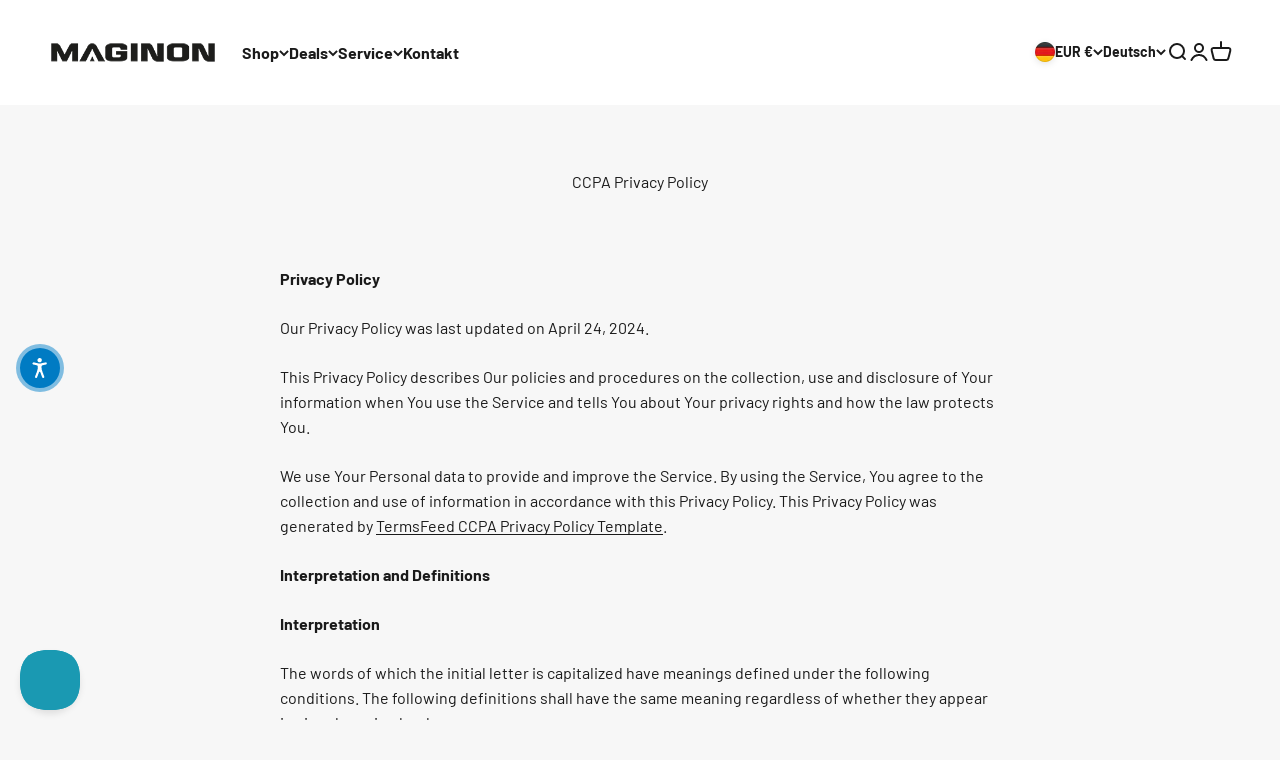

--- FILE ---
content_type: text/html; charset=utf-8
request_url: https://maginon.de/pages/ccpa-privacy-policy
body_size: 45441
content:
<!doctype html>

<html lang="de" dir="ltr">
  <head>
    <meta charset="utf-8">
    <meta name="viewport" content="width=device-width, initial-scale=1.0, height=device-height, minimum-scale=1.0, maximum-scale=1.0">
    <meta name="theme-color" content="#f7f7f7">

    <title>CCPA Privacy Policy</title><meta name="description" content="Privacy Policy Our Privacy Policy was last updated on April 24, 2024. This Privacy Policy describes Our policies and procedures on the collection, use and disclosure of Your information when You use the Service and tells You about Your privacy rights and how the law protects You. We use Your Personal data to provide an"><link rel="canonical" href="https://maginon.de/pages/ccpa-privacy-policy"><link rel="preconnect" href="https://cdn.shopify.com">
    <link rel="preconnect" href="https://fonts.shopifycdn.com" crossorigin>
    <link rel="dns-prefetch" href="https://productreviews.shopifycdn.com"><link rel="preload" href="//maginon.de/cdn/fonts/barlow/barlow_n7.691d1d11f150e857dcbc1c10ef03d825bc378d81.woff2" as="font" type="font/woff2" crossorigin><link rel="preload" href="//maginon.de/cdn/fonts/barlow/barlow_n4.038c60d7ea9ddb238b2f64ba6f463ba6c0b5e5ad.woff2" as="font" type="font/woff2" crossorigin><meta property="og:type" content="website">
  <meta property="og:title" content="CCPA Privacy Policy"><meta property="og:description" content="Privacy Policy Our Privacy Policy was last updated on April 24, 2024. This Privacy Policy describes Our policies and procedures on the collection, use and disclosure of Your information when You use the Service and tells You about Your privacy rights and how the law protects You. We use Your Personal data to provide an"><meta property="og:url" content="https://maginon.de/pages/ccpa-privacy-policy">
<meta property="og:site_name" content="Maginon"><meta name="twitter:card" content="summary"><meta name="twitter:title" content="CCPA Privacy Policy">
  <meta name="twitter:description" content="Privacy Policy Our Privacy Policy was last updated on April 24, 2024. This Privacy Policy describes Our policies and procedures on the collection, use and disclosure of Your information when You use the Service and tells You about Your privacy rights and how the law protects You. We use Your Personal data to provide an"><script async crossorigin fetchpriority="high" src="/cdn/shopifycloud/importmap-polyfill/es-modules-shim.2.4.0.js"></script>
<script type="application/ld+json">
  {
    "@context": "https://schema.org",
    "@type": "BreadcrumbList",
    "itemListElement": [{
        "@type": "ListItem",
        "position": 1,
        "name": "Home",
        "item": "https://maginon.de"
      },{
            "@type": "ListItem",
            "position": 2,
            "name": "CCPA Privacy Policy",
            "item": "https://maginon.de/pages/ccpa-privacy-policy"
          }]
  }
</script><style>/* Typography (heading) */
  @font-face {
  font-family: Barlow;
  font-weight: 700;
  font-style: normal;
  font-display: fallback;
  src: url("//maginon.de/cdn/fonts/barlow/barlow_n7.691d1d11f150e857dcbc1c10ef03d825bc378d81.woff2") format("woff2"),
       url("//maginon.de/cdn/fonts/barlow/barlow_n7.4fdbb1cb7da0e2c2f88492243ffa2b4f91924840.woff") format("woff");
}

@font-face {
  font-family: Barlow;
  font-weight: 700;
  font-style: italic;
  font-display: fallback;
  src: url("//maginon.de/cdn/fonts/barlow/barlow_i7.50e19d6cc2ba5146fa437a5a7443c76d5d730103.woff2") format("woff2"),
       url("//maginon.de/cdn/fonts/barlow/barlow_i7.47e9f98f1b094d912e6fd631cc3fe93d9f40964f.woff") format("woff");
}

/* Typography (body) */
  @font-face {
  font-family: Barlow;
  font-weight: 400;
  font-style: normal;
  font-display: fallback;
  src: url("//maginon.de/cdn/fonts/barlow/barlow_n4.038c60d7ea9ddb238b2f64ba6f463ba6c0b5e5ad.woff2") format("woff2"),
       url("//maginon.de/cdn/fonts/barlow/barlow_n4.074a9f2b990b38aec7d56c68211821e455b6d075.woff") format("woff");
}

@font-face {
  font-family: Barlow;
  font-weight: 400;
  font-style: italic;
  font-display: fallback;
  src: url("//maginon.de/cdn/fonts/barlow/barlow_i4.8c59b6445f83f078b3520bad98b24d859431b377.woff2") format("woff2"),
       url("//maginon.de/cdn/fonts/barlow/barlow_i4.bf7e6d69237bd02188410034976892368fd014c0.woff") format("woff");
}

@font-face {
  font-family: Barlow;
  font-weight: 700;
  font-style: normal;
  font-display: fallback;
  src: url("//maginon.de/cdn/fonts/barlow/barlow_n7.691d1d11f150e857dcbc1c10ef03d825bc378d81.woff2") format("woff2"),
       url("//maginon.de/cdn/fonts/barlow/barlow_n7.4fdbb1cb7da0e2c2f88492243ffa2b4f91924840.woff") format("woff");
}

@font-face {
  font-family: Barlow;
  font-weight: 700;
  font-style: italic;
  font-display: fallback;
  src: url("//maginon.de/cdn/fonts/barlow/barlow_i7.50e19d6cc2ba5146fa437a5a7443c76d5d730103.woff2") format("woff2"),
       url("//maginon.de/cdn/fonts/barlow/barlow_i7.47e9f98f1b094d912e6fd631cc3fe93d9f40964f.woff") format("woff");
}

:root {
    /**
     * ---------------------------------------------------------------------
     * SPACING VARIABLES
     *
     * We are using a spacing inspired from frameworks like Tailwind CSS.
     * ---------------------------------------------------------------------
     */
    --spacing-0-5: 0.125rem; /* 2px */
    --spacing-1: 0.25rem; /* 4px */
    --spacing-1-5: 0.375rem; /* 6px */
    --spacing-2: 0.5rem; /* 8px */
    --spacing-2-5: 0.625rem; /* 10px */
    --spacing-3: 0.75rem; /* 12px */
    --spacing-3-5: 0.875rem; /* 14px */
    --spacing-4: 1rem; /* 16px */
    --spacing-4-5: 1.125rem; /* 18px */
    --spacing-5: 1.25rem; /* 20px */
    --spacing-5-5: 1.375rem; /* 22px */
    --spacing-6: 1.5rem; /* 24px */
    --spacing-6-5: 1.625rem; /* 26px */
    --spacing-7: 1.75rem; /* 28px */
    --spacing-7-5: 1.875rem; /* 30px */
    --spacing-8: 2rem; /* 32px */
    --spacing-8-5: 2.125rem; /* 34px */
    --spacing-9: 2.25rem; /* 36px */
    --spacing-9-5: 2.375rem; /* 38px */
    --spacing-10: 2.5rem; /* 40px */
    --spacing-11: 2.75rem; /* 44px */
    --spacing-12: 3rem; /* 48px */
    --spacing-14: 3.5rem; /* 56px */
    --spacing-16: 4rem; /* 64px */
    --spacing-18: 4.5rem; /* 72px */
    --spacing-20: 5rem; /* 80px */
    --spacing-24: 6rem; /* 96px */
    --spacing-28: 7rem; /* 112px */
    --spacing-32: 8rem; /* 128px */
    --spacing-36: 9rem; /* 144px */
    --spacing-40: 10rem; /* 160px */
    --spacing-44: 11rem; /* 176px */
    --spacing-48: 12rem; /* 192px */
    --spacing-52: 13rem; /* 208px */
    --spacing-56: 14rem; /* 224px */
    --spacing-60: 15rem; /* 240px */
    --spacing-64: 16rem; /* 256px */
    --spacing-72: 18rem; /* 288px */
    --spacing-80: 20rem; /* 320px */
    --spacing-96: 24rem; /* 384px */

    /* Container */
    --container-max-width: 1500px;
    --container-narrow-max-width: 1250px;
    --container-gutter: var(--spacing-5);
    --section-outer-spacing-block: var(--spacing-12);
    --section-inner-max-spacing-block: var(--spacing-10);
    --section-inner-spacing-inline: var(--container-gutter);
    --section-stack-spacing-block: var(--spacing-8);

    /* Grid gutter */
    --grid-gutter: var(--spacing-5);

    /* Product list settings */
    --product-list-row-gap: var(--spacing-8);
    --product-list-column-gap: var(--grid-gutter);

    /* Form settings */
    --input-gap: var(--spacing-2);
    --input-height: 2.625rem;
    --input-padding-inline: var(--spacing-4);

    /* Other sizes */
    --sticky-area-height: calc(var(--sticky-announcement-bar-enabled, 0) * var(--announcement-bar-height, 0px) + var(--sticky-header-enabled, 0) * var(--header-height, 0px));

    /* RTL support */
    --transform-logical-flip: 1;
    --transform-origin-start: left;
    --transform-origin-end: right;

    /**
     * ---------------------------------------------------------------------
     * TYPOGRAPHY
     * ---------------------------------------------------------------------
     */

    /* Font properties */
    --heading-font-family: Barlow, sans-serif;
    --heading-font-weight: 700;
    --heading-font-style: normal;
    --heading-text-transform: normal;
    --heading-letter-spacing: -0.02em;
    --text-font-family: Barlow, sans-serif;
    --text-font-weight: 400;
    --text-font-style: normal;
    --text-letter-spacing: 0.0em;

    /* Font sizes */
    --text-h0: 3rem;
    --text-h1: 2.5rem;
    --text-h2: 2rem;
    --text-h3: 1.5rem;
    --text-h4: 1.375rem;
    --text-h5: 1.125rem;
    --text-h6: 1rem;
    --text-xs: 0.6875rem;
    --text-sm: 0.75rem;
    --text-base: 0.875rem;
    --text-lg: 1.125rem;

    /**
     * ---------------------------------------------------------------------
     * COLORS
     * ---------------------------------------------------------------------
     */

    /* Color settings */--accent: 0 132 145;
    --text-primary: 26 26 26;
    --background-primary: 247 247 247;
    --dialog-background: 255 255 255;
    --border-color: var(--text-color, var(--text-primary)) / 0.12;

    /* Button colors */
    --button-background-primary: 0 132 145;
    --button-text-primary: 255 255 255;
    --button-background-secondary: 0 132 145;
    --button-text-secondary: 255 255 255;

    /* Status colors */
    --success-background: 224 244 232;
    --success-text: 0 163 65;
    --warning-background: 255 246 233;
    --warning-text: 255 183 74;
    --error-background: 254 231 231;
    --error-text: 248 58 58;

    /* Product colors */
    --on-sale-text: 177 4 97;
    --on-sale-badge-background: 177 4 97;
    --on-sale-badge-text: 255 255 255;
    --sold-out-badge-background: 0 0 0;
    --sold-out-badge-text: 255 255 255;
    --primary-badge-background: 128 60 238;
    --primary-badge-text: 255 255 255;
    --star-color: 255 183 74;
    --product-card-background: 255 255 255;
    --product-card-text: 26 26 26;

    /* Header colors */
    --header-background: 247 247 247;
    --header-text: 26 26 26;

    /* Footer colors */
    --footer-background: 255 255 255;
    --footer-text: 26 26 26;

    /* Rounded variables (used for border radius) */
    --rounded-xs: 0.25rem;
    --rounded-sm: 0.375rem;
    --rounded: 0.75rem;
    --rounded-lg: 1.5rem;
    --rounded-full: 9999px;

    --rounded-button: 3.75rem;
    --rounded-input: 0.5rem;

    /* Box shadow */
    --shadow-sm: 0 2px 8px rgb(var(--text-primary) / 0.1);
    --shadow: 0 5px 15px rgb(var(--text-primary) / 0.1);
    --shadow-md: 0 5px 30px rgb(var(--text-primary) / 0.1);
    --shadow-block: 0px 18px 50px rgb(var(--text-primary) / 0.1);

    /**
     * ---------------------------------------------------------------------
     * OTHER
     * ---------------------------------------------------------------------
     */

    --stagger-products-reveal-opacity: 0;
    --cursor-close-svg-url: url(//maginon.de/cdn/shop/t/16/assets/cursor-close.svg?v=147174565022153725511742896913);
    --cursor-zoom-in-svg-url: url(//maginon.de/cdn/shop/t/16/assets/cursor-zoom-in.svg?v=154953035094101115921742896913);
    --cursor-zoom-out-svg-url: url(//maginon.de/cdn/shop/t/16/assets/cursor-zoom-out.svg?v=16155520337305705181742896913);
    --checkmark-svg-url: url(//maginon.de/cdn/shop/t/16/assets/checkmark.svg?v=77552481021870063511742896913);
  }

  [dir="rtl"]:root {
    /* RTL support */
    --transform-logical-flip: -1;
    --transform-origin-start: right;
    --transform-origin-end: left;
  }

  @media screen and (min-width: 700px) {
    :root {
      /* Typography (font size) */
      --text-h0: 4rem;
      --text-h1: 3rem;
      --text-h2: 2.5rem;
      --text-h3: 2rem;
      --text-h4: 1.625rem;
      --text-h5: 1.25rem;
      --text-h6: 1.125rem;

      --text-xs: 0.75rem;
      --text-sm: 0.875rem;
      --text-base: 1.0rem;
      --text-lg: 1.25rem;

      /* Spacing */
      --container-gutter: 2rem;
      --section-outer-spacing-block: var(--spacing-16);
      --section-inner-max-spacing-block: var(--spacing-12);
      --section-inner-spacing-inline: var(--spacing-12);
      --section-stack-spacing-block: var(--spacing-12);

      /* Grid gutter */
      --grid-gutter: var(--spacing-6);

      /* Product list settings */
      --product-list-row-gap: var(--spacing-12);

      /* Form settings */
      --input-gap: 1rem;
      --input-height: 3.125rem;
      --input-padding-inline: var(--spacing-5);
    }
  }

  @media screen and (min-width: 1000px) {
    :root {
      /* Spacing settings */
      --container-gutter: var(--spacing-12);
      --section-outer-spacing-block: var(--spacing-18);
      --section-inner-max-spacing-block: var(--spacing-16);
      --section-inner-spacing-inline: var(--spacing-16);
      --section-stack-spacing-block: var(--spacing-12);
    }
  }

  @media screen and (min-width: 1150px) {
    :root {
      /* Spacing settings */
      --container-gutter: var(--spacing-12);
      --section-outer-spacing-block: var(--spacing-20);
      --section-inner-max-spacing-block: var(--spacing-16);
      --section-inner-spacing-inline: var(--spacing-16);
      --section-stack-spacing-block: var(--spacing-12);
    }
  }

  @media screen and (min-width: 1400px) {
    :root {
      /* Typography (font size) */
      --text-h0: 5rem;
      --text-h1: 3.75rem;
      --text-h2: 3rem;
      --text-h3: 2.25rem;
      --text-h4: 2rem;
      --text-h5: 1.5rem;
      --text-h6: 1.25rem;

      --section-outer-spacing-block: var(--spacing-24);
      --section-inner-max-spacing-block: var(--spacing-18);
      --section-inner-spacing-inline: var(--spacing-18);
    }
  }

  @media screen and (min-width: 1600px) {
    :root {
      --section-outer-spacing-block: var(--spacing-24);
      --section-inner-max-spacing-block: var(--spacing-20);
      --section-inner-spacing-inline: var(--spacing-20);
    }
  }

  /**
   * ---------------------------------------------------------------------
   * LIQUID DEPENDANT CSS
   *
   * Our main CSS is Liquid free, but some very specific features depend on
   * theme settings, so we have them here
   * ---------------------------------------------------------------------
   */@media screen and (pointer: fine) {
        .button:not([disabled]):hover, .btn:not([disabled]):hover, .shopify-payment-button__button--unbranded:not([disabled]):hover {
          --button-background-opacity: 0.85;
        }

        .button--subdued:not([disabled]):hover {
          --button-background: var(--text-color) / .05 !important;
        }
      }</style><script>
  // This allows to expose several variables to the global scope, to be used in scripts
  window.themeVariables = {
    settings: {
      showPageTransition: null,
      staggerProductsApparition: true,
      reduceDrawerAnimation: false,
      reduceMenuAnimation: false,
      headingApparition: "split_fade",
      pageType: "page",
      moneyFormat: "€{{amount_with_comma_separator}}",
      moneyWithCurrencyFormat: "€{{amount_with_comma_separator}} EUR",
      currencyCodeEnabled: false,
      cartType: "popover",
      showDiscount: true,
      discountMode: "percentage",
      pageBackground: "#f7f7f7",
      textColor: "#1a1a1a"
    },

    strings: {
      accessibilityClose: "Schließen",
      accessibilityNext: "Vor",
      accessibilityPrevious: "Zurück",
      closeGallery: "Galerie schließen",
      zoomGallery: "Bild vergrößern",
      errorGallery: "Bild kann nicht geladen werden",
      searchNoResults: "Keine Treffer",
      addOrderNote: "Bestellhinweis hinzufügen",
      editOrderNote: "Bestellhinweis bearbeiten",
      shippingEstimatorNoResults: "Tut uns leid, aber wir verschicken leider nicht an deine Adresse.",
      shippingEstimatorOneResult: "Für deine Adresse gibt es einen Versandtarif:",
      shippingEstimatorMultipleResults: "Für deine Adresse gibt es mehrere Versandtarife:",
      shippingEstimatorError: "Beim Berechnen der Versandkosten ist ein Fehler aufgetreten:"
    },

    breakpoints: {
      'sm': 'screen and (min-width: 700px)',
      'md': 'screen and (min-width: 1000px)',
      'lg': 'screen and (min-width: 1150px)',
      'xl': 'screen and (min-width: 1400px)',

      'sm-max': 'screen and (max-width: 699px)',
      'md-max': 'screen and (max-width: 999px)',
      'lg-max': 'screen and (max-width: 1149px)',
      'xl-max': 'screen and (max-width: 1399px)'
    }
  };

  // For detecting native share
  document.documentElement.classList.add(`native-share--${navigator.share ? 'enabled' : 'disabled'}`);</script><script type="importmap">{
        "imports": {
          "vendor": "//maginon.de/cdn/shop/t/16/assets/vendor.min.js?v=57795131039271286711742896894",
          "theme": "//maginon.de/cdn/shop/t/16/assets/theme.js?v=13159901232634706651743607166",
          "photoswipe": "//maginon.de/cdn/shop/t/16/assets/photoswipe.min.js?v=13374349288281597431742896894"
        }
      }
    </script>

    <script type="module" src="//maginon.de/cdn/shop/t/16/assets/vendor.min.js?v=57795131039271286711742896894"></script>
    <script type="module" src="//maginon.de/cdn/shop/t/16/assets/theme.js?v=13159901232634706651743607166"></script>

    <script>window.performance && window.performance.mark && window.performance.mark('shopify.content_for_header.start');</script><meta name="facebook-domain-verification" content="cvkdsy72h4l29ytitknyd38uw0btkg">
<meta id="shopify-digital-wallet" name="shopify-digital-wallet" content="/28210757718/digital_wallets/dialog">
<meta name="shopify-checkout-api-token" content="16c00a5b0574d89c08836400c2bc9f5c">
<meta id="in-context-paypal-metadata" data-shop-id="28210757718" data-venmo-supported="false" data-environment="production" data-locale="de_DE" data-paypal-v4="true" data-currency="EUR">
<link rel="alternate" hreflang="x-default" href="https://maginon.de/pages/ccpa-privacy-policy">
<link rel="alternate" hreflang="de-DE" href="https://maginon.de/pages/ccpa-privacy-policy">
<link rel="alternate" hreflang="en-DE" href="https://maginon.de/en/pages/ccpa-privacy-policy">
<script async="async" src="/checkouts/internal/preloads.js?locale=de-DE"></script>
<link rel="preconnect" href="https://shop.app" crossorigin="anonymous">
<script async="async" src="https://shop.app/checkouts/internal/preloads.js?locale=de-DE&shop_id=28210757718" crossorigin="anonymous"></script>
<script id="apple-pay-shop-capabilities" type="application/json">{"shopId":28210757718,"countryCode":"DE","currencyCode":"EUR","merchantCapabilities":["supports3DS"],"merchantId":"gid:\/\/shopify\/Shop\/28210757718","merchantName":"Maginon","requiredBillingContactFields":["postalAddress","email"],"requiredShippingContactFields":["postalAddress","email"],"shippingType":"shipping","supportedNetworks":["visa","maestro","masterCard","amex"],"total":{"type":"pending","label":"Maginon","amount":"1.00"},"shopifyPaymentsEnabled":true,"supportsSubscriptions":true}</script>
<script id="shopify-features" type="application/json">{"accessToken":"16c00a5b0574d89c08836400c2bc9f5c","betas":["rich-media-storefront-analytics"],"domain":"maginon.de","predictiveSearch":true,"shopId":28210757718,"locale":"de"}</script>
<script>var Shopify = Shopify || {};
Shopify.shop = "rcp-maginon.myshopify.com";
Shopify.locale = "de";
Shopify.currency = {"active":"EUR","rate":"1.0"};
Shopify.country = "DE";
Shopify.theme = {"name":"Maginon 2025","id":173666533644,"schema_name":"Impact","schema_version":"6.7.0","theme_store_id":1190,"role":"main"};
Shopify.theme.handle = "null";
Shopify.theme.style = {"id":null,"handle":null};
Shopify.cdnHost = "maginon.de/cdn";
Shopify.routes = Shopify.routes || {};
Shopify.routes.root = "/";</script>
<script type="module">!function(o){(o.Shopify=o.Shopify||{}).modules=!0}(window);</script>
<script>!function(o){function n(){var o=[];function n(){o.push(Array.prototype.slice.apply(arguments))}return n.q=o,n}var t=o.Shopify=o.Shopify||{};t.loadFeatures=n(),t.autoloadFeatures=n()}(window);</script>
<script>
  window.ShopifyPay = window.ShopifyPay || {};
  window.ShopifyPay.apiHost = "shop.app\/pay";
  window.ShopifyPay.redirectState = null;
</script>
<script id="shop-js-analytics" type="application/json">{"pageType":"page"}</script>
<script defer="defer" async type="module" src="//maginon.de/cdn/shopifycloud/shop-js/modules/v2/client.init-shop-cart-sync_D96QZrIF.de.esm.js"></script>
<script defer="defer" async type="module" src="//maginon.de/cdn/shopifycloud/shop-js/modules/v2/chunk.common_SV6uigsF.esm.js"></script>
<script type="module">
  await import("//maginon.de/cdn/shopifycloud/shop-js/modules/v2/client.init-shop-cart-sync_D96QZrIF.de.esm.js");
await import("//maginon.de/cdn/shopifycloud/shop-js/modules/v2/chunk.common_SV6uigsF.esm.js");

  window.Shopify.SignInWithShop?.initShopCartSync?.({"fedCMEnabled":true,"windoidEnabled":true});

</script>
<script>
  window.Shopify = window.Shopify || {};
  if (!window.Shopify.featureAssets) window.Shopify.featureAssets = {};
  window.Shopify.featureAssets['shop-js'] = {"shop-cart-sync":["modules/v2/client.shop-cart-sync_D9v5EJ5H.de.esm.js","modules/v2/chunk.common_SV6uigsF.esm.js"],"init-fed-cm":["modules/v2/client.init-fed-cm_DlbV7VrN.de.esm.js","modules/v2/chunk.common_SV6uigsF.esm.js"],"shop-button":["modules/v2/client.shop-button_7yN-YEo8.de.esm.js","modules/v2/chunk.common_SV6uigsF.esm.js"],"shop-cash-offers":["modules/v2/client.shop-cash-offers_CZ39C1VE.de.esm.js","modules/v2/chunk.common_SV6uigsF.esm.js","modules/v2/chunk.modal_CqlMJe-n.esm.js"],"init-windoid":["modules/v2/client.init-windoid_CPAVU_59.de.esm.js","modules/v2/chunk.common_SV6uigsF.esm.js"],"init-shop-email-lookup-coordinator":["modules/v2/client.init-shop-email-lookup-coordinator_BE78sutm.de.esm.js","modules/v2/chunk.common_SV6uigsF.esm.js"],"shop-toast-manager":["modules/v2/client.shop-toast-manager_Dc8Kqo2D.de.esm.js","modules/v2/chunk.common_SV6uigsF.esm.js"],"shop-login-button":["modules/v2/client.shop-login-button_CdH6DD4B.de.esm.js","modules/v2/chunk.common_SV6uigsF.esm.js","modules/v2/chunk.modal_CqlMJe-n.esm.js"],"avatar":["modules/v2/client.avatar_BTnouDA3.de.esm.js"],"pay-button":["modules/v2/client.pay-button_BaMaWndh.de.esm.js","modules/v2/chunk.common_SV6uigsF.esm.js"],"init-shop-cart-sync":["modules/v2/client.init-shop-cart-sync_D96QZrIF.de.esm.js","modules/v2/chunk.common_SV6uigsF.esm.js"],"init-customer-accounts":["modules/v2/client.init-customer-accounts_DPOSv1Vm.de.esm.js","modules/v2/client.shop-login-button_CdH6DD4B.de.esm.js","modules/v2/chunk.common_SV6uigsF.esm.js","modules/v2/chunk.modal_CqlMJe-n.esm.js"],"init-shop-for-new-customer-accounts":["modules/v2/client.init-shop-for-new-customer-accounts_CQXgmjbo.de.esm.js","modules/v2/client.shop-login-button_CdH6DD4B.de.esm.js","modules/v2/chunk.common_SV6uigsF.esm.js","modules/v2/chunk.modal_CqlMJe-n.esm.js"],"init-customer-accounts-sign-up":["modules/v2/client.init-customer-accounts-sign-up_BxD8dlgd.de.esm.js","modules/v2/client.shop-login-button_CdH6DD4B.de.esm.js","modules/v2/chunk.common_SV6uigsF.esm.js","modules/v2/chunk.modal_CqlMJe-n.esm.js"],"checkout-modal":["modules/v2/client.checkout-modal_CKh-sfKU.de.esm.js","modules/v2/chunk.common_SV6uigsF.esm.js","modules/v2/chunk.modal_CqlMJe-n.esm.js"],"shop-follow-button":["modules/v2/client.shop-follow-button_CTvrvDxo.de.esm.js","modules/v2/chunk.common_SV6uigsF.esm.js","modules/v2/chunk.modal_CqlMJe-n.esm.js"],"lead-capture":["modules/v2/client.lead-capture_CuieyBjh.de.esm.js","modules/v2/chunk.common_SV6uigsF.esm.js","modules/v2/chunk.modal_CqlMJe-n.esm.js"],"shop-login":["modules/v2/client.shop-login_D_5Nijtq.de.esm.js","modules/v2/chunk.common_SV6uigsF.esm.js","modules/v2/chunk.modal_CqlMJe-n.esm.js"],"payment-terms":["modules/v2/client.payment-terms_B0kyqrWX.de.esm.js","modules/v2/chunk.common_SV6uigsF.esm.js","modules/v2/chunk.modal_CqlMJe-n.esm.js"]};
</script>
<script>(function() {
  var isLoaded = false;
  function asyncLoad() {
    if (isLoaded) return;
    isLoaded = true;
    var urls = ["https:\/\/chimpstatic.com\/mcjs-connected\/js\/users\/c6ce46ed43f2fd5c860850480\/85a6157dcd5f4e7f97273eb16.js?shop=rcp-maginon.myshopify.com"];
    for (var i = 0; i < urls.length; i++) {
      var s = document.createElement('script');
      s.type = 'text/javascript';
      s.async = true;
      s.src = urls[i];
      var x = document.getElementsByTagName('script')[0];
      x.parentNode.insertBefore(s, x);
    }
  };
  if(window.attachEvent) {
    window.attachEvent('onload', asyncLoad);
  } else {
    window.addEventListener('load', asyncLoad, false);
  }
})();</script>
<script id="__st">var __st={"a":28210757718,"offset":3600,"reqid":"d08abdca-0b98-46b0-a9f8-6adad2671bb8-1768352132","pageurl":"maginon.de\/pages\/ccpa-privacy-policy","s":"pages-121307627788","u":"5fbc4b04f4ad","p":"page","rtyp":"page","rid":121307627788};</script>
<script>window.ShopifyPaypalV4VisibilityTracking = true;</script>
<script id="captcha-bootstrap">!function(){'use strict';const t='contact',e='account',n='new_comment',o=[[t,t],['blogs',n],['comments',n],[t,'customer']],c=[[e,'customer_login'],[e,'guest_login'],[e,'recover_customer_password'],[e,'create_customer']],r=t=>t.map((([t,e])=>`form[action*='/${t}']:not([data-nocaptcha='true']) input[name='form_type'][value='${e}']`)).join(','),a=t=>()=>t?[...document.querySelectorAll(t)].map((t=>t.form)):[];function s(){const t=[...o],e=r(t);return a(e)}const i='password',u='form_key',d=['recaptcha-v3-token','g-recaptcha-response','h-captcha-response',i],f=()=>{try{return window.sessionStorage}catch{return}},m='__shopify_v',_=t=>t.elements[u];function p(t,e,n=!1){try{const o=window.sessionStorage,c=JSON.parse(o.getItem(e)),{data:r}=function(t){const{data:e,action:n}=t;return t[m]||n?{data:e,action:n}:{data:t,action:n}}(c);for(const[e,n]of Object.entries(r))t.elements[e]&&(t.elements[e].value=n);n&&o.removeItem(e)}catch(o){console.error('form repopulation failed',{error:o})}}const l='form_type',E='cptcha';function T(t){t.dataset[E]=!0}const w=window,h=w.document,L='Shopify',v='ce_forms',y='captcha';let A=!1;((t,e)=>{const n=(g='f06e6c50-85a8-45c8-87d0-21a2b65856fe',I='https://cdn.shopify.com/shopifycloud/storefront-forms-hcaptcha/ce_storefront_forms_captcha_hcaptcha.v1.5.2.iife.js',D={infoText:'Durch hCaptcha geschützt',privacyText:'Datenschutz',termsText:'Allgemeine Geschäftsbedingungen'},(t,e,n)=>{const o=w[L][v],c=o.bindForm;if(c)return c(t,g,e,D).then(n);var r;o.q.push([[t,g,e,D],n]),r=I,A||(h.body.append(Object.assign(h.createElement('script'),{id:'captcha-provider',async:!0,src:r})),A=!0)});var g,I,D;w[L]=w[L]||{},w[L][v]=w[L][v]||{},w[L][v].q=[],w[L][y]=w[L][y]||{},w[L][y].protect=function(t,e){n(t,void 0,e),T(t)},Object.freeze(w[L][y]),function(t,e,n,w,h,L){const[v,y,A,g]=function(t,e,n){const i=e?o:[],u=t?c:[],d=[...i,...u],f=r(d),m=r(i),_=r(d.filter((([t,e])=>n.includes(e))));return[a(f),a(m),a(_),s()]}(w,h,L),I=t=>{const e=t.target;return e instanceof HTMLFormElement?e:e&&e.form},D=t=>v().includes(t);t.addEventListener('submit',(t=>{const e=I(t);if(!e)return;const n=D(e)&&!e.dataset.hcaptchaBound&&!e.dataset.recaptchaBound,o=_(e),c=g().includes(e)&&(!o||!o.value);(n||c)&&t.preventDefault(),c&&!n&&(function(t){try{if(!f())return;!function(t){const e=f();if(!e)return;const n=_(t);if(!n)return;const o=n.value;o&&e.removeItem(o)}(t);const e=Array.from(Array(32),(()=>Math.random().toString(36)[2])).join('');!function(t,e){_(t)||t.append(Object.assign(document.createElement('input'),{type:'hidden',name:u})),t.elements[u].value=e}(t,e),function(t,e){const n=f();if(!n)return;const o=[...t.querySelectorAll(`input[type='${i}']`)].map((({name:t})=>t)),c=[...d,...o],r={};for(const[a,s]of new FormData(t).entries())c.includes(a)||(r[a]=s);n.setItem(e,JSON.stringify({[m]:1,action:t.action,data:r}))}(t,e)}catch(e){console.error('failed to persist form',e)}}(e),e.submit())}));const S=(t,e)=>{t&&!t.dataset[E]&&(n(t,e.some((e=>e===t))),T(t))};for(const o of['focusin','change'])t.addEventListener(o,(t=>{const e=I(t);D(e)&&S(e,y())}));const B=e.get('form_key'),M=e.get(l),P=B&&M;t.addEventListener('DOMContentLoaded',(()=>{const t=y();if(P)for(const e of t)e.elements[l].value===M&&p(e,B);[...new Set([...A(),...v().filter((t=>'true'===t.dataset.shopifyCaptcha))])].forEach((e=>S(e,t)))}))}(h,new URLSearchParams(w.location.search),n,t,e,['guest_login'])})(!0,!0)}();</script>
<script integrity="sha256-4kQ18oKyAcykRKYeNunJcIwy7WH5gtpwJnB7kiuLZ1E=" data-source-attribution="shopify.loadfeatures" defer="defer" src="//maginon.de/cdn/shopifycloud/storefront/assets/storefront/load_feature-a0a9edcb.js" crossorigin="anonymous"></script>
<script crossorigin="anonymous" defer="defer" src="//maginon.de/cdn/shopifycloud/storefront/assets/shopify_pay/storefront-65b4c6d7.js?v=20250812"></script>
<script data-source-attribution="shopify.dynamic_checkout.dynamic.init">var Shopify=Shopify||{};Shopify.PaymentButton=Shopify.PaymentButton||{isStorefrontPortableWallets:!0,init:function(){window.Shopify.PaymentButton.init=function(){};var t=document.createElement("script");t.src="https://maginon.de/cdn/shopifycloud/portable-wallets/latest/portable-wallets.de.js",t.type="module",document.head.appendChild(t)}};
</script>
<script data-source-attribution="shopify.dynamic_checkout.buyer_consent">
  function portableWalletsHideBuyerConsent(e){var t=document.getElementById("shopify-buyer-consent"),n=document.getElementById("shopify-subscription-policy-button");t&&n&&(t.classList.add("hidden"),t.setAttribute("aria-hidden","true"),n.removeEventListener("click",e))}function portableWalletsShowBuyerConsent(e){var t=document.getElementById("shopify-buyer-consent"),n=document.getElementById("shopify-subscription-policy-button");t&&n&&(t.classList.remove("hidden"),t.removeAttribute("aria-hidden"),n.addEventListener("click",e))}window.Shopify?.PaymentButton&&(window.Shopify.PaymentButton.hideBuyerConsent=portableWalletsHideBuyerConsent,window.Shopify.PaymentButton.showBuyerConsent=portableWalletsShowBuyerConsent);
</script>
<script data-source-attribution="shopify.dynamic_checkout.cart.bootstrap">document.addEventListener("DOMContentLoaded",(function(){function t(){return document.querySelector("shopify-accelerated-checkout-cart, shopify-accelerated-checkout")}if(t())Shopify.PaymentButton.init();else{new MutationObserver((function(e,n){t()&&(Shopify.PaymentButton.init(),n.disconnect())})).observe(document.body,{childList:!0,subtree:!0})}}));
</script>
<script id='scb4127' type='text/javascript' async='' src='https://maginon.de/cdn/shopifycloud/privacy-banner/storefront-banner.js'></script><link id="shopify-accelerated-checkout-styles" rel="stylesheet" media="screen" href="https://maginon.de/cdn/shopifycloud/portable-wallets/latest/accelerated-checkout-backwards-compat.css" crossorigin="anonymous">
<style id="shopify-accelerated-checkout-cart">
        #shopify-buyer-consent {
  margin-top: 1em;
  display: inline-block;
  width: 100%;
}

#shopify-buyer-consent.hidden {
  display: none;
}

#shopify-subscription-policy-button {
  background: none;
  border: none;
  padding: 0;
  text-decoration: underline;
  font-size: inherit;
  cursor: pointer;
}

#shopify-subscription-policy-button::before {
  box-shadow: none;
}

      </style>

<script>window.performance && window.performance.mark && window.performance.mark('shopify.content_for_header.end');</script>
<link href="//maginon.de/cdn/shop/t/16/assets/theme.css?v=18654040077085089121743607165" rel="stylesheet" type="text/css" media="all" /><script src="https://cdn.shopify.com/extensions/019bb77a-3228-785f-8220-ea3777333727/js-client-213/assets/pushowl-shopify.js" type="text/javascript" defer="defer"></script>
<link href="https://monorail-edge.shopifysvc.com" rel="dns-prefetch">
<script>(function(){if ("sendBeacon" in navigator && "performance" in window) {try {var session_token_from_headers = performance.getEntriesByType('navigation')[0].serverTiming.find(x => x.name == '_s').description;} catch {var session_token_from_headers = undefined;}var session_cookie_matches = document.cookie.match(/_shopify_s=([^;]*)/);var session_token_from_cookie = session_cookie_matches && session_cookie_matches.length === 2 ? session_cookie_matches[1] : "";var session_token = session_token_from_headers || session_token_from_cookie || "";function handle_abandonment_event(e) {var entries = performance.getEntries().filter(function(entry) {return /monorail-edge.shopifysvc.com/.test(entry.name);});if (!window.abandonment_tracked && entries.length === 0) {window.abandonment_tracked = true;var currentMs = Date.now();var navigation_start = performance.timing.navigationStart;var payload = {shop_id: 28210757718,url: window.location.href,navigation_start,duration: currentMs - navigation_start,session_token,page_type: "page"};window.navigator.sendBeacon("https://monorail-edge.shopifysvc.com/v1/produce", JSON.stringify({schema_id: "online_store_buyer_site_abandonment/1.1",payload: payload,metadata: {event_created_at_ms: currentMs,event_sent_at_ms: currentMs}}));}}window.addEventListener('pagehide', handle_abandonment_event);}}());</script>
<script id="web-pixels-manager-setup">(function e(e,d,r,n,o){if(void 0===o&&(o={}),!Boolean(null===(a=null===(i=window.Shopify)||void 0===i?void 0:i.analytics)||void 0===a?void 0:a.replayQueue)){var i,a;window.Shopify=window.Shopify||{};var t=window.Shopify;t.analytics=t.analytics||{};var s=t.analytics;s.replayQueue=[],s.publish=function(e,d,r){return s.replayQueue.push([e,d,r]),!0};try{self.performance.mark("wpm:start")}catch(e){}var l=function(){var e={modern:/Edge?\/(1{2}[4-9]|1[2-9]\d|[2-9]\d{2}|\d{4,})\.\d+(\.\d+|)|Firefox\/(1{2}[4-9]|1[2-9]\d|[2-9]\d{2}|\d{4,})\.\d+(\.\d+|)|Chrom(ium|e)\/(9{2}|\d{3,})\.\d+(\.\d+|)|(Maci|X1{2}).+ Version\/(15\.\d+|(1[6-9]|[2-9]\d|\d{3,})\.\d+)([,.]\d+|)( \(\w+\)|)( Mobile\/\w+|) Safari\/|Chrome.+OPR\/(9{2}|\d{3,})\.\d+\.\d+|(CPU[ +]OS|iPhone[ +]OS|CPU[ +]iPhone|CPU IPhone OS|CPU iPad OS)[ +]+(15[._]\d+|(1[6-9]|[2-9]\d|\d{3,})[._]\d+)([._]\d+|)|Android:?[ /-](13[3-9]|1[4-9]\d|[2-9]\d{2}|\d{4,})(\.\d+|)(\.\d+|)|Android.+Firefox\/(13[5-9]|1[4-9]\d|[2-9]\d{2}|\d{4,})\.\d+(\.\d+|)|Android.+Chrom(ium|e)\/(13[3-9]|1[4-9]\d|[2-9]\d{2}|\d{4,})\.\d+(\.\d+|)|SamsungBrowser\/([2-9]\d|\d{3,})\.\d+/,legacy:/Edge?\/(1[6-9]|[2-9]\d|\d{3,})\.\d+(\.\d+|)|Firefox\/(5[4-9]|[6-9]\d|\d{3,})\.\d+(\.\d+|)|Chrom(ium|e)\/(5[1-9]|[6-9]\d|\d{3,})\.\d+(\.\d+|)([\d.]+$|.*Safari\/(?![\d.]+ Edge\/[\d.]+$))|(Maci|X1{2}).+ Version\/(10\.\d+|(1[1-9]|[2-9]\d|\d{3,})\.\d+)([,.]\d+|)( \(\w+\)|)( Mobile\/\w+|) Safari\/|Chrome.+OPR\/(3[89]|[4-9]\d|\d{3,})\.\d+\.\d+|(CPU[ +]OS|iPhone[ +]OS|CPU[ +]iPhone|CPU IPhone OS|CPU iPad OS)[ +]+(10[._]\d+|(1[1-9]|[2-9]\d|\d{3,})[._]\d+)([._]\d+|)|Android:?[ /-](13[3-9]|1[4-9]\d|[2-9]\d{2}|\d{4,})(\.\d+|)(\.\d+|)|Mobile Safari.+OPR\/([89]\d|\d{3,})\.\d+\.\d+|Android.+Firefox\/(13[5-9]|1[4-9]\d|[2-9]\d{2}|\d{4,})\.\d+(\.\d+|)|Android.+Chrom(ium|e)\/(13[3-9]|1[4-9]\d|[2-9]\d{2}|\d{4,})\.\d+(\.\d+|)|Android.+(UC? ?Browser|UCWEB|U3)[ /]?(15\.([5-9]|\d{2,})|(1[6-9]|[2-9]\d|\d{3,})\.\d+)\.\d+|SamsungBrowser\/(5\.\d+|([6-9]|\d{2,})\.\d+)|Android.+MQ{2}Browser\/(14(\.(9|\d{2,})|)|(1[5-9]|[2-9]\d|\d{3,})(\.\d+|))(\.\d+|)|K[Aa][Ii]OS\/(3\.\d+|([4-9]|\d{2,})\.\d+)(\.\d+|)/},d=e.modern,r=e.legacy,n=navigator.userAgent;return n.match(d)?"modern":n.match(r)?"legacy":"unknown"}(),u="modern"===l?"modern":"legacy",c=(null!=n?n:{modern:"",legacy:""})[u],f=function(e){return[e.baseUrl,"/wpm","/b",e.hashVersion,"modern"===e.buildTarget?"m":"l",".js"].join("")}({baseUrl:d,hashVersion:r,buildTarget:u}),m=function(e){var d=e.version,r=e.bundleTarget,n=e.surface,o=e.pageUrl,i=e.monorailEndpoint;return{emit:function(e){var a=e.status,t=e.errorMsg,s=(new Date).getTime(),l=JSON.stringify({metadata:{event_sent_at_ms:s},events:[{schema_id:"web_pixels_manager_load/3.1",payload:{version:d,bundle_target:r,page_url:o,status:a,surface:n,error_msg:t},metadata:{event_created_at_ms:s}}]});if(!i)return console&&console.warn&&console.warn("[Web Pixels Manager] No Monorail endpoint provided, skipping logging."),!1;try{return self.navigator.sendBeacon.bind(self.navigator)(i,l)}catch(e){}var u=new XMLHttpRequest;try{return u.open("POST",i,!0),u.setRequestHeader("Content-Type","text/plain"),u.send(l),!0}catch(e){return console&&console.warn&&console.warn("[Web Pixels Manager] Got an unhandled error while logging to Monorail."),!1}}}}({version:r,bundleTarget:l,surface:e.surface,pageUrl:self.location.href,monorailEndpoint:e.monorailEndpoint});try{o.browserTarget=l,function(e){var d=e.src,r=e.async,n=void 0===r||r,o=e.onload,i=e.onerror,a=e.sri,t=e.scriptDataAttributes,s=void 0===t?{}:t,l=document.createElement("script"),u=document.querySelector("head"),c=document.querySelector("body");if(l.async=n,l.src=d,a&&(l.integrity=a,l.crossOrigin="anonymous"),s)for(var f in s)if(Object.prototype.hasOwnProperty.call(s,f))try{l.dataset[f]=s[f]}catch(e){}if(o&&l.addEventListener("load",o),i&&l.addEventListener("error",i),u)u.appendChild(l);else{if(!c)throw new Error("Did not find a head or body element to append the script");c.appendChild(l)}}({src:f,async:!0,onload:function(){if(!function(){var e,d;return Boolean(null===(d=null===(e=window.Shopify)||void 0===e?void 0:e.analytics)||void 0===d?void 0:d.initialized)}()){var d=window.webPixelsManager.init(e)||void 0;if(d){var r=window.Shopify.analytics;r.replayQueue.forEach((function(e){var r=e[0],n=e[1],o=e[2];d.publishCustomEvent(r,n,o)})),r.replayQueue=[],r.publish=d.publishCustomEvent,r.visitor=d.visitor,r.initialized=!0}}},onerror:function(){return m.emit({status:"failed",errorMsg:"".concat(f," has failed to load")})},sri:function(e){var d=/^sha384-[A-Za-z0-9+/=]+$/;return"string"==typeof e&&d.test(e)}(c)?c:"",scriptDataAttributes:o}),m.emit({status:"loading"})}catch(e){m.emit({status:"failed",errorMsg:(null==e?void 0:e.message)||"Unknown error"})}}})({shopId: 28210757718,storefrontBaseUrl: "https://maginon.de",extensionsBaseUrl: "https://extensions.shopifycdn.com/cdn/shopifycloud/web-pixels-manager",monorailEndpoint: "https://monorail-edge.shopifysvc.com/unstable/produce_batch",surface: "storefront-renderer",enabledBetaFlags: ["2dca8a86","a0d5f9d2"],webPixelsConfigList: [{"id":"1526137100","configuration":"{\"subdomain\": \"rcp-maginon\"}","eventPayloadVersion":"v1","runtimeContext":"STRICT","scriptVersion":"3b2ebd05900ade53af350a1e59f367f9","type":"APP","apiClientId":1615517,"privacyPurposes":["ANALYTICS","MARKETING","SALE_OF_DATA"],"dataSharingAdjustments":{"protectedCustomerApprovalScopes":["read_customer_address","read_customer_email","read_customer_name","read_customer_personal_data","read_customer_phone"]}},{"id":"1282343180","configuration":"{\"partnerId\": \"73401\", \"environment\": \"prod\", \"countryCode\": \"DE\", \"logLevel\": \"none\"}","eventPayloadVersion":"v1","runtimeContext":"STRICT","scriptVersion":"3add57fd2056b63da5cf857b4ed8b1f3","type":"APP","apiClientId":5829751,"privacyPurposes":["ANALYTICS","MARKETING","SALE_OF_DATA"],"dataSharingAdjustments":{"protectedCustomerApprovalScopes":[]}},{"id":"1238302988","configuration":"{\"config\":\"{\\\"google_tag_ids\\\":[\\\"AW-620576012\\\",\\\"GT-5TPLC3LD\\\",\\\"G-SDZZ0QX6FF\\\"],\\\"target_country\\\":\\\"DE\\\",\\\"gtag_events\\\":[{\\\"type\\\":\\\"search\\\",\\\"action_label\\\":[\\\"AW-620576012\\\/oGicCPL-2LIaEIz69KcC\\\",\\\"G-SDZZ0QX6FF\\\"]},{\\\"type\\\":\\\"begin_checkout\\\",\\\"action_label\\\":[\\\"AW-620576012\\\/dBxaCO792LIaEIz69KcC\\\",\\\"G-SDZZ0QX6FF\\\"]},{\\\"type\\\":\\\"view_item\\\",\\\"action_label\\\":[\\\"AW-620576012\\\/l6NrCO_-2LIaEIz69KcC\\\",\\\"MC-NZCRVYHHTM\\\",\\\"G-SDZZ0QX6FF\\\"]},{\\\"type\\\":\\\"purchase\\\",\\\"action_label\\\":[\\\"AW-620576012\\\/4anqCJjy2LIaEIz69KcC\\\",\\\"MC-NZCRVYHHTM\\\",\\\"G-SDZZ0QX6FF\\\"]},{\\\"type\\\":\\\"page_view\\\",\\\"action_label\\\":[\\\"AW-620576012\\\/Pq9WCOz-2LIaEIz69KcC\\\",\\\"MC-NZCRVYHHTM\\\",\\\"G-SDZZ0QX6FF\\\"]},{\\\"type\\\":\\\"add_payment_info\\\",\\\"action_label\\\":[\\\"AW-620576012\\\/wRIFCPX-2LIaEIz69KcC\\\",\\\"G-SDZZ0QX6FF\\\"]},{\\\"type\\\":\\\"add_to_cart\\\",\\\"action_label\\\":[\\\"AW-620576012\\\/LwGKCOn-2LIaEIz69KcC\\\",\\\"G-SDZZ0QX6FF\\\"]}],\\\"enable_monitoring_mode\\\":false}\"}","eventPayloadVersion":"v1","runtimeContext":"OPEN","scriptVersion":"b2a88bafab3e21179ed38636efcd8a93","type":"APP","apiClientId":1780363,"privacyPurposes":[],"dataSharingAdjustments":{"protectedCustomerApprovalScopes":["read_customer_address","read_customer_email","read_customer_name","read_customer_personal_data","read_customer_phone"]}},{"id":"443908364","configuration":"{\"pixel_id\":\"805596130837597\",\"pixel_type\":\"facebook_pixel\",\"metaapp_system_user_token\":\"-\"}","eventPayloadVersion":"v1","runtimeContext":"OPEN","scriptVersion":"ca16bc87fe92b6042fbaa3acc2fbdaa6","type":"APP","apiClientId":2329312,"privacyPurposes":["ANALYTICS","MARKETING","SALE_OF_DATA"],"dataSharingAdjustments":{"protectedCustomerApprovalScopes":["read_customer_address","read_customer_email","read_customer_name","read_customer_personal_data","read_customer_phone"]}},{"id":"shopify-app-pixel","configuration":"{}","eventPayloadVersion":"v1","runtimeContext":"STRICT","scriptVersion":"0450","apiClientId":"shopify-pixel","type":"APP","privacyPurposes":["ANALYTICS","MARKETING"]},{"id":"shopify-custom-pixel","eventPayloadVersion":"v1","runtimeContext":"LAX","scriptVersion":"0450","apiClientId":"shopify-pixel","type":"CUSTOM","privacyPurposes":["ANALYTICS","MARKETING"]}],isMerchantRequest: false,initData: {"shop":{"name":"Maginon","paymentSettings":{"currencyCode":"EUR"},"myshopifyDomain":"rcp-maginon.myshopify.com","countryCode":"DE","storefrontUrl":"https:\/\/maginon.de"},"customer":null,"cart":null,"checkout":null,"productVariants":[],"purchasingCompany":null},},"https://maginon.de/cdn","7cecd0b6w90c54c6cpe92089d5m57a67346",{"modern":"","legacy":""},{"shopId":"28210757718","storefrontBaseUrl":"https:\/\/maginon.de","extensionBaseUrl":"https:\/\/extensions.shopifycdn.com\/cdn\/shopifycloud\/web-pixels-manager","surface":"storefront-renderer","enabledBetaFlags":"[\"2dca8a86\", \"a0d5f9d2\"]","isMerchantRequest":"false","hashVersion":"7cecd0b6w90c54c6cpe92089d5m57a67346","publish":"custom","events":"[[\"page_viewed\",{}]]"});</script><script>
  window.ShopifyAnalytics = window.ShopifyAnalytics || {};
  window.ShopifyAnalytics.meta = window.ShopifyAnalytics.meta || {};
  window.ShopifyAnalytics.meta.currency = 'EUR';
  var meta = {"page":{"pageType":"page","resourceType":"page","resourceId":121307627788,"requestId":"d08abdca-0b98-46b0-a9f8-6adad2671bb8-1768352132"}};
  for (var attr in meta) {
    window.ShopifyAnalytics.meta[attr] = meta[attr];
  }
</script>
<script class="analytics">
  (function () {
    var customDocumentWrite = function(content) {
      var jquery = null;

      if (window.jQuery) {
        jquery = window.jQuery;
      } else if (window.Checkout && window.Checkout.$) {
        jquery = window.Checkout.$;
      }

      if (jquery) {
        jquery('body').append(content);
      }
    };

    var hasLoggedConversion = function(token) {
      if (token) {
        return document.cookie.indexOf('loggedConversion=' + token) !== -1;
      }
      return false;
    }

    var setCookieIfConversion = function(token) {
      if (token) {
        var twoMonthsFromNow = new Date(Date.now());
        twoMonthsFromNow.setMonth(twoMonthsFromNow.getMonth() + 2);

        document.cookie = 'loggedConversion=' + token + '; expires=' + twoMonthsFromNow;
      }
    }

    var trekkie = window.ShopifyAnalytics.lib = window.trekkie = window.trekkie || [];
    if (trekkie.integrations) {
      return;
    }
    trekkie.methods = [
      'identify',
      'page',
      'ready',
      'track',
      'trackForm',
      'trackLink'
    ];
    trekkie.factory = function(method) {
      return function() {
        var args = Array.prototype.slice.call(arguments);
        args.unshift(method);
        trekkie.push(args);
        return trekkie;
      };
    };
    for (var i = 0; i < trekkie.methods.length; i++) {
      var key = trekkie.methods[i];
      trekkie[key] = trekkie.factory(key);
    }
    trekkie.load = function(config) {
      trekkie.config = config || {};
      trekkie.config.initialDocumentCookie = document.cookie;
      var first = document.getElementsByTagName('script')[0];
      var script = document.createElement('script');
      script.type = 'text/javascript';
      script.onerror = function(e) {
        var scriptFallback = document.createElement('script');
        scriptFallback.type = 'text/javascript';
        scriptFallback.onerror = function(error) {
                var Monorail = {
      produce: function produce(monorailDomain, schemaId, payload) {
        var currentMs = new Date().getTime();
        var event = {
          schema_id: schemaId,
          payload: payload,
          metadata: {
            event_created_at_ms: currentMs,
            event_sent_at_ms: currentMs
          }
        };
        return Monorail.sendRequest("https://" + monorailDomain + "/v1/produce", JSON.stringify(event));
      },
      sendRequest: function sendRequest(endpointUrl, payload) {
        // Try the sendBeacon API
        if (window && window.navigator && typeof window.navigator.sendBeacon === 'function' && typeof window.Blob === 'function' && !Monorail.isIos12()) {
          var blobData = new window.Blob([payload], {
            type: 'text/plain'
          });

          if (window.navigator.sendBeacon(endpointUrl, blobData)) {
            return true;
          } // sendBeacon was not successful

        } // XHR beacon

        var xhr = new XMLHttpRequest();

        try {
          xhr.open('POST', endpointUrl);
          xhr.setRequestHeader('Content-Type', 'text/plain');
          xhr.send(payload);
        } catch (e) {
          console.log(e);
        }

        return false;
      },
      isIos12: function isIos12() {
        return window.navigator.userAgent.lastIndexOf('iPhone; CPU iPhone OS 12_') !== -1 || window.navigator.userAgent.lastIndexOf('iPad; CPU OS 12_') !== -1;
      }
    };
    Monorail.produce('monorail-edge.shopifysvc.com',
      'trekkie_storefront_load_errors/1.1',
      {shop_id: 28210757718,
      theme_id: 173666533644,
      app_name: "storefront",
      context_url: window.location.href,
      source_url: "//maginon.de/cdn/s/trekkie.storefront.55c6279c31a6628627b2ba1c5ff367020da294e2.min.js"});

        };
        scriptFallback.async = true;
        scriptFallback.src = '//maginon.de/cdn/s/trekkie.storefront.55c6279c31a6628627b2ba1c5ff367020da294e2.min.js';
        first.parentNode.insertBefore(scriptFallback, first);
      };
      script.async = true;
      script.src = '//maginon.de/cdn/s/trekkie.storefront.55c6279c31a6628627b2ba1c5ff367020da294e2.min.js';
      first.parentNode.insertBefore(script, first);
    };
    trekkie.load(
      {"Trekkie":{"appName":"storefront","development":false,"defaultAttributes":{"shopId":28210757718,"isMerchantRequest":null,"themeId":173666533644,"themeCityHash":"10522817668802421946","contentLanguage":"de","currency":"EUR"},"isServerSideCookieWritingEnabled":true,"monorailRegion":"shop_domain","enabledBetaFlags":["65f19447"]},"Session Attribution":{},"S2S":{"facebookCapiEnabled":true,"source":"trekkie-storefront-renderer","apiClientId":580111}}
    );

    var loaded = false;
    trekkie.ready(function() {
      if (loaded) return;
      loaded = true;

      window.ShopifyAnalytics.lib = window.trekkie;

      var originalDocumentWrite = document.write;
      document.write = customDocumentWrite;
      try { window.ShopifyAnalytics.merchantGoogleAnalytics.call(this); } catch(error) {};
      document.write = originalDocumentWrite;

      window.ShopifyAnalytics.lib.page(null,{"pageType":"page","resourceType":"page","resourceId":121307627788,"requestId":"d08abdca-0b98-46b0-a9f8-6adad2671bb8-1768352132","shopifyEmitted":true});

      var match = window.location.pathname.match(/checkouts\/(.+)\/(thank_you|post_purchase)/)
      var token = match? match[1]: undefined;
      if (!hasLoggedConversion(token)) {
        setCookieIfConversion(token);
        
      }
    });


        var eventsListenerScript = document.createElement('script');
        eventsListenerScript.async = true;
        eventsListenerScript.src = "//maginon.de/cdn/shopifycloud/storefront/assets/shop_events_listener-3da45d37.js";
        document.getElementsByTagName('head')[0].appendChild(eventsListenerScript);

})();</script>
  <script>
  if (!window.ga || (window.ga && typeof window.ga !== 'function')) {
    window.ga = function ga() {
      (window.ga.q = window.ga.q || []).push(arguments);
      if (window.Shopify && window.Shopify.analytics && typeof window.Shopify.analytics.publish === 'function') {
        window.Shopify.analytics.publish("ga_stub_called", {}, {sendTo: "google_osp_migration"});
      }
      console.error("Shopify's Google Analytics stub called with:", Array.from(arguments), "\nSee https://help.shopify.com/manual/promoting-marketing/pixels/pixel-migration#google for more information.");
    };
    if (window.Shopify && window.Shopify.analytics && typeof window.Shopify.analytics.publish === 'function') {
      window.Shopify.analytics.publish("ga_stub_initialized", {}, {sendTo: "google_osp_migration"});
    }
  }
</script>
<script
  defer
  src="https://maginon.de/cdn/shopifycloud/perf-kit/shopify-perf-kit-3.0.3.min.js"
  data-application="storefront-renderer"
  data-shop-id="28210757718"
  data-render-region="gcp-us-east1"
  data-page-type="page"
  data-theme-instance-id="173666533644"
  data-theme-name="Impact"
  data-theme-version="6.7.0"
  data-monorail-region="shop_domain"
  data-resource-timing-sampling-rate="10"
  data-shs="true"
  data-shs-beacon="true"
  data-shs-export-with-fetch="true"
  data-shs-logs-sample-rate="1"
  data-shs-beacon-endpoint="https://maginon.de/api/collect"
></script>
</head>

  <body class="zoom-image--enabled"><!-- DRAWER -->
<template id="drawer-default-template">
  <style>
    [hidden] {
      display: none !important;
    }
  </style>

  <button part="outside-close-button" is="close-button" aria-label="Schließen"><svg role="presentation" stroke-width="2" focusable="false" width="24" height="24" class="icon icon-close" viewBox="0 0 24 24">
        <path d="M17.658 6.343 6.344 17.657M17.658 17.657 6.344 6.343" stroke="currentColor"></path>
      </svg></button>

  <div part="overlay"></div>

  <div part="content">
    <header part="header">
      <slot name="header"></slot>

      <button part="close-button" is="close-button" aria-label="Schließen"><svg role="presentation" stroke-width="2" focusable="false" width="24" height="24" class="icon icon-close" viewBox="0 0 24 24">
        <path d="M17.658 6.343 6.344 17.657M17.658 17.657 6.344 6.343" stroke="currentColor"></path>
      </svg></button>
    </header>

    <div part="body">
      <slot></slot>
    </div>

    <footer part="footer">
      <slot name="footer"></slot>
    </footer>
  </div>
</template>

<!-- POPOVER -->
<template id="popover-default-template">
  <button part="outside-close-button" is="close-button" aria-label="Schließen"><svg role="presentation" stroke-width="2" focusable="false" width="24" height="24" class="icon icon-close" viewBox="0 0 24 24">
        <path d="M17.658 6.343 6.344 17.657M17.658 17.657 6.344 6.343" stroke="currentColor"></path>
      </svg></button>

  <div part="overlay"></div>

  <div part="content">
    <header part="title">
      <slot name="title"></slot>
    </header>

    <div part="body">
      <slot></slot>
    </div>
  </div>
</template><a href="#main" class="skip-to-content sr-only">Zum Inhalt springen</a><!-- BEGIN sections: header-group -->
<header id="shopify-section-sections--23908611391756__header" class="shopify-section shopify-section-group-header-group shopify-section--header"><style>
  :root {
    --sticky-header-enabled:1;
  }

  #shopify-section-sections--23908611391756__header {
    --header-grid-template: "main-nav logo secondary-nav" / minmax(0, 1fr) auto minmax(0, 1fr);
    --header-padding-block: var(--spacing-3);
    --header-background-opacity: 0.72;
    --header-background-blur-radius: 4px;
    --header-transparent-text-color: 26 26 26;--header-logo-width: 100px;
      --header-logo-height: 33px;position: sticky;
    top: 0;
    z-index: 10;
  }.shopify-section--announcement-bar ~ #shopify-section-sections--23908611391756__header {
      top: calc(var(--sticky-announcement-bar-enabled, 0) * var(--announcement-bar-height, 0px));
    }@media screen and (min-width: 700px) {
    #shopify-section-sections--23908611391756__header {--header-logo-width: 170px;
        --header-logo-height: 57px;--header-padding-block: var(--spacing-6);
    }
  }@media screen and (min-width: 1150px) {#shopify-section-sections--23908611391756__header {
        --header-grid-template: "logo main-nav secondary-nav" / auto minmax(0, 1fr) minmax(0, max-content);
      }
    }</style>

<height-observer variable="header">
  <store-header class="header"  sticky>
    <div class="header__wrapper"><div class="header__main-nav">
        <div class="header__icon-list">
          <button type="button" class="tap-area lg:hidden" aria-controls="header-sidebar-menu">
            <span class="sr-only">Menü</span><svg role="presentation" stroke-width="2" focusable="false" width="22" height="22" class="icon icon-hamburger" viewBox="0 0 22 22">
        <path d="M1 5h20M1 11h20M1 17h20" stroke="currentColor" stroke-linecap="round"></path>
      </svg></button>

          <a href="/search" class="tap-area sm:hidden" aria-controls="search-drawer">
            <span class="sr-only">Suche</span><svg role="presentation" stroke-width="2" focusable="false" width="22" height="22" class="icon icon-search" viewBox="0 0 22 22">
        <circle cx="11" cy="10" r="7" fill="none" stroke="currentColor"></circle>
        <path d="m16 15 3 3" stroke="currentColor" stroke-linecap="round" stroke-linejoin="round"></path>
      </svg></a><nav class="header__link-list  wrap" role="navigation">
              <ul class="contents" role="list">

                  <li><details is="mega-menu-disclosure" trigger="hover" >
                            <summary class="text-with-icon gap-2.5 bold link-faded-reverse" >Shop<svg role="presentation" focusable="false" width="10" height="7" class="icon icon-chevron-bottom" viewBox="0 0 10 7">
        <path d="m1 1 4 4 4-4" fill="none" stroke="currentColor" stroke-width="2"></path>
      </svg></summary><style>
    @media screen and (min-width: 1150px) {
      #mega-menu-mega_menu_TgUtfr {
        --mega-menu-nav-column-max-width: 240px;
        --mega-menu-justify-content: space-between;
        --mega-menu-nav-gap: var(--spacing-8);

        
      }
    }

    @media screen and (min-width: 1400px) {
      #mega-menu-mega_menu_TgUtfr {
        --mega-menu-nav-column-max-width: 260px;
        --mega-menu-nav-gap: var(--spacing-16);

        
          --column-list-max-width: max-content;
        
      }
    }

    @media screen and (min-width: 1600px) {
      #mega-menu-mega_menu_TgUtfr {
        --mega-menu-nav-gap: var(--spacing-16);
      }
    }

    @media screen and (min-width: 1800px) {
      #mega-menu-mega_menu_TgUtfr {
        --mega-menu-nav-gap: var(--spacing-20);
      }
    }
  </style><div id="mega-menu-mega_menu_TgUtfr" class="mega-menu "><ul class="mega-menu__nav" role="list"><li class="v-stack gap-4 justify-items-start">
          <a  class="" >
            <span >Collections</span>
          </a><ul class="v-stack gap-2 justify-items-start" role="list"><li>
                  <a href="/collections/heimtechnik" class="h5">
                    <span class="reversed-link hover:show">Heimtechnik</span>
                  </a>
                </li><li>
                  <a href="/collections/kamera-drohnen" class="h5">
                    <span class="reversed-link hover:show">Drohnen</span>
                  </a>
                </li><li>
                  <a href="/collections/audio" class="h5">
                    <span class="reversed-link hover:show">Audio</span>
                  </a>
                </li><li>
                  <a href="/collections/garten-freizeit" class="h5">
                    <span class="reversed-link hover:show">Garten & Freizeit</span>
                  </a>
                </li><li>
                  <a href="/collections/fur-wildkameras" class="h5">
                    <span class="reversed-link hover:show">Wildkameras</span>
                  </a>
                </li></ul></li></ul>





<style>
  #navigation-promo-mega_menu_TgUtfr-1- {
    --navigation-promo-grid: 
  
    auto / repeat(3, minmax(var(--mega-menu-promo-grid-image-min-width), var(--mega-menu-promo-grid-image-max-width)))

  
;
    --mega-menu-promo-grid-image-max-width: 300px;
    --mega-menu-promo-grid-image-min-width: 172px;
    --promo-heading-font-size: var(--text-h5);
    --content-over-media-row-gap: var(--spacing-3);
    --content-over-media-column-gap: var(--spacing-4);--navigation-promo-gap: var(--spacing-2);
      --panel-wrapper-justify-content: flex-start;}

  #navigation-promo-mega_menu_TgUtfr-1- .navigation-promo__carousel-controls {inset-block-end: var(--content-over-media-column-gap);}

  @media screen and (min-width:700px) {
    #navigation-promo-mega_menu_TgUtfr-1- {--promo-heading-font-size: var(--text-h6);--mega-menu-promo-grid-image-min-width: 192px;
      --content-over-media-row-gap: var(--spacing-4);
      --content-over-media-column-gap: var(--spacing-5);
    }
  }@media screen and (min-width: 1150px) {
      #navigation-promo-mega_menu_TgUtfr-1- {
        --promo-heading-font-size: var(--text-h4);
        --promo-heading-line-height: 1.3;
        --navigation-promo-gap: var(--spacing-4);
        --mega-menu-promo-grid-image-min-width: 220px;

        

        
      }

      
        #navigation-promo-mega_menu_TgUtfr-1- {
          --content-over-media-row-gap: var(--spacing-6);
          --content-over-media-column-gap: var(--spacing-8);
        }
      
    }

    @media screen and (min-width: 1400px) {
      #navigation-promo-mega_menu_TgUtfr-1- {
        --mega-menu-promo-grid-image-max-width: 360px;

        
      }

      
    }</style><div class="navigation-promo__wrapper  " id="navigation-promo-mega_menu_TgUtfr-1-"><div class="navigation-promo navigation-promo--grid scroll-area bleed">
      <a href="/collections/heimtechnik"
         class="content-over-media rounded-sm group "
         style="--text-color: 255 255 255; grid-area: ;"><img src="//maginon.de/cdn/shop/files/Heimtechnik_c03f27ea-39c5-41d8-b55d-88b3fe476f23.png?v=1762336460" alt="" srcset="//maginon.de/cdn/shop/files/Heimtechnik_c03f27ea-39c5-41d8-b55d-88b3fe476f23.png?v=1762336460&amp;width=200 200w, //maginon.de/cdn/shop/files/Heimtechnik_c03f27ea-39c5-41d8-b55d-88b3fe476f23.png?v=1762336460&amp;width=300 300w, //maginon.de/cdn/shop/files/Heimtechnik_c03f27ea-39c5-41d8-b55d-88b3fe476f23.png?v=1762336460&amp;width=400 400w, //maginon.de/cdn/shop/files/Heimtechnik_c03f27ea-39c5-41d8-b55d-88b3fe476f23.png?v=1762336460&amp;width=500 500w, //maginon.de/cdn/shop/files/Heimtechnik_c03f27ea-39c5-41d8-b55d-88b3fe476f23.png?v=1762336460&amp;width=600 600w, //maginon.de/cdn/shop/files/Heimtechnik_c03f27ea-39c5-41d8-b55d-88b3fe476f23.png?v=1762336460&amp;width=800 800w, //maginon.de/cdn/shop/files/Heimtechnik_c03f27ea-39c5-41d8-b55d-88b3fe476f23.png?v=1762336460&amp;width=1000 1000w" width="1500" height="1800" loading="lazy" sizes="(max-width: 699px) 172px, (max-width: 1149px) 192px,minmax(220px, 440px)
" class="zoom-image"><div class="place-self-end-start text-custom">
            <p class="bold" style="font-size: var(--promo-heading-font-size); line-height: var(--promo-heading-line-height, 1.4)">Entdecken Sie smarte Heimtechnik</p>
          </div></a><a href="/collections/kamera-drohnen"
         class="content-over-media rounded-sm group "
         style="--text-color: 255 255 255; grid-area: ;"><img src="//maginon.de/cdn/shop/files/drohnen_0075f8e7-32d0-48ee-8faa-45cdb9d52cff.png?v=1762336491" alt="" srcset="//maginon.de/cdn/shop/files/drohnen_0075f8e7-32d0-48ee-8faa-45cdb9d52cff.png?v=1762336491&amp;width=200 200w, //maginon.de/cdn/shop/files/drohnen_0075f8e7-32d0-48ee-8faa-45cdb9d52cff.png?v=1762336491&amp;width=300 300w, //maginon.de/cdn/shop/files/drohnen_0075f8e7-32d0-48ee-8faa-45cdb9d52cff.png?v=1762336491&amp;width=400 400w, //maginon.de/cdn/shop/files/drohnen_0075f8e7-32d0-48ee-8faa-45cdb9d52cff.png?v=1762336491&amp;width=500 500w, //maginon.de/cdn/shop/files/drohnen_0075f8e7-32d0-48ee-8faa-45cdb9d52cff.png?v=1762336491&amp;width=600 600w, //maginon.de/cdn/shop/files/drohnen_0075f8e7-32d0-48ee-8faa-45cdb9d52cff.png?v=1762336491&amp;width=800 800w, //maginon.de/cdn/shop/files/drohnen_0075f8e7-32d0-48ee-8faa-45cdb9d52cff.png?v=1762336491&amp;width=1000 1000w" width="1500" height="1800" loading="lazy" sizes="(max-width: 699px) 172px, (max-width: 1149px) 192px,minmax(220px, 440px)
" class="zoom-image"><div class="place-self-end-start text-custom">
            <p class="bold" style="font-size: var(--promo-heading-font-size); line-height: var(--promo-heading-line-height, 1.4)">Entdecken Sie die Welt von oben</p>
          </div></a><a href="/collections/fur-wildkameras"
         class="content-over-media rounded-sm group "
         style="--text-color: 255 255 255; grid-area: ;"><img src="//maginon.de/cdn/shop/files/Wildkameras_31a592d0-e6db-481f-a076-bf16fa3b0075.png?v=1762336546" alt="" srcset="//maginon.de/cdn/shop/files/Wildkameras_31a592d0-e6db-481f-a076-bf16fa3b0075.png?v=1762336546&amp;width=200 200w, //maginon.de/cdn/shop/files/Wildkameras_31a592d0-e6db-481f-a076-bf16fa3b0075.png?v=1762336546&amp;width=300 300w, //maginon.de/cdn/shop/files/Wildkameras_31a592d0-e6db-481f-a076-bf16fa3b0075.png?v=1762336546&amp;width=400 400w, //maginon.de/cdn/shop/files/Wildkameras_31a592d0-e6db-481f-a076-bf16fa3b0075.png?v=1762336546&amp;width=500 500w, //maginon.de/cdn/shop/files/Wildkameras_31a592d0-e6db-481f-a076-bf16fa3b0075.png?v=1762336546&amp;width=600 600w, //maginon.de/cdn/shop/files/Wildkameras_31a592d0-e6db-481f-a076-bf16fa3b0075.png?v=1762336546&amp;width=800 800w, //maginon.de/cdn/shop/files/Wildkameras_31a592d0-e6db-481f-a076-bf16fa3b0075.png?v=1762336546&amp;width=1000 1000w" width="1500" height="1800" loading="lazy" sizes="(max-width: 699px) 172px, (max-width: 1149px) 192px,minmax(220px, 440px)
" class="zoom-image"><div class="place-self-end-start text-custom">
            <p class="bold" style="font-size: var(--promo-heading-font-size); line-height: var(--promo-heading-line-height, 1.4)">Entdecken Sie Wildkameras</p>
          </div></a>
    </div></div></div></details></li>

                  <li><details class="relative" is="dropdown-disclosure" trigger="hover">
                          <summary class="text-with-icon gap-2.5 bold link-faded-reverse" >Deals<svg role="presentation" focusable="false" width="10" height="7" class="icon icon-chevron-bottom" viewBox="0 0 10 7">
        <path d="m1 1 4 4 4-4" fill="none" stroke="currentColor" stroke-width="2"></path>
      </svg></summary>

                          <div class="dropdown-menu dropdown-menu--restrictable">
                            <ul class="contents" role="list"><li><a href="/collections/new-year-deals" class="dropdown-menu__item group" >
                                      <span><span class="reversed-link">New Year Deals</span></span>
                                    </a></li><li><a href="/collections/sale" class="dropdown-menu__item group" >
                                      <span><span class="reversed-link">Sale</span></span>
                                    </a></li><li><a href="/collections/b-ware-sale" class="dropdown-menu__item group" >
                                      <span><span class="reversed-link">B-Ware</span></span>
                                    </a></li></ul>
                          </div>
                        </details></li>

                  <li><details class="relative" is="dropdown-disclosure" trigger="hover">
                          <summary class="text-with-icon gap-2.5 bold link-faded-reverse" data-url="/pages/service">Service<svg role="presentation" focusable="false" width="10" height="7" class="icon icon-chevron-bottom" viewBox="0 0 10 7">
        <path d="m1 1 4 4 4-4" fill="none" stroke="currentColor" stroke-width="2"></path>
      </svg></summary>

                          <div class="dropdown-menu dropdown-menu--restrictable">
                            <ul class="contents" role="list"><li><a href="https://retoure.maginon.de" class="dropdown-menu__item group" >
                                      <span><span class="reversed-link">Retouren</span></span>
                                    </a></li><li><a href="/pages/newsletter" class="dropdown-menu__item group" >
                                      <span><span class="reversed-link">Newsletter</span></span>
                                    </a></li><li><a href="https://downloads.maginon.de" class="dropdown-menu__item group" >
                                      <span><span class="reversed-link">Downloads</span></span>
                                    </a></li></ul>
                          </div>
                        </details></li>

                  <li><a href="/pages/service" class="bold link-faded-reverse" >Kontakt</a></li></ul>
            </nav></div>
      </div>
        <a href="/" class="header__logo"><span class="sr-only">Maginon</span><img src="//maginon.de/cdn/shop/files/Maginon-Logo-black_285x95px_f448588f-aa33-49ee-88ed-0173d2cced00.png?v=1680172879&amp;width=285" alt="" srcset="//maginon.de/cdn/shop/files/Maginon-Logo-black_285x95px_f448588f-aa33-49ee-88ed-0173d2cced00.png?v=1680172879&amp;width=285 285w, //maginon.de/cdn/shop/files/Maginon-Logo-black_285x95px_f448588f-aa33-49ee-88ed-0173d2cced00.png?v=1680172879&amp;width=285 285w" width="285" height="95" sizes="170px" class="header__logo-image"></a>
      
<div class="header__secondary-nav"><ul class="header__icon-list"><li class="hidden md:block shrink-0"><link rel="stylesheet" href="//maginon.de/cdn/shop/t/16/assets/country-flags.css?v=78125810585072196971742896913" media="print" onload="this.media='all'; this.onload = null"><div class="relative">
      <button type="button" class="text-with-icon gap-2.5 group" aria-label="Land oder Währung ändern" aria-controls="popover-localization-form-country-end-sections--23908611391756__header" aria-expanded="false">
        <div class="h-stack gap-2"><span class="country-flags country-flags--DE"></span><span class="bold text-sm">EUR €</span>
        </div><svg role="presentation" focusable="false" width="10" height="7" class="icon icon-chevron-bottom" viewBox="0 0 10 7">
        <path d="m1 1 4 4 4-4" fill="none" stroke="currentColor" stroke-width="2"></path>
      </svg></button>

      <x-popover id="popover-localization-form-country-end-sections--23908611391756__header" initial-focus="[aria-selected='true']" anchor-horizontal="end" anchor-vertical="end" class="popover">
        <p class="h5" slot="title">Land</p><form method="post" action="/localization" id="localization-form-country-end-sections--23908611391756__header" accept-charset="UTF-8" class="shopify-localization-form" enctype="multipart/form-data"><input type="hidden" name="form_type" value="localization" /><input type="hidden" name="utf8" value="✓" /><input type="hidden" name="_method" value="put" /><input type="hidden" name="return_to" value="/pages/ccpa-privacy-policy" /><x-listbox class="popover-listbox popover-listbox--sm" role="listbox"><button type="submit" class="popover-listbox__option" name="country_code" role="option" value="BE" >
                <span class="country-flags country-flags--BE"></span>
                <span>Belgien (EUR €)</span>
              </button><button type="submit" class="popover-listbox__option" name="country_code" role="option" value="BG" >
                <span class="country-flags country-flags--BG"></span>
                <span>Bulgarien (EUR €)</span>
              </button><button type="submit" class="popover-listbox__option" name="country_code" role="option" value="DK" >
                <span class="country-flags country-flags--DK"></span>
                <span>Dänemark (EUR €)</span>
              </button><button type="submit" class="popover-listbox__option" name="country_code" role="option" value="DE" aria-selected="true">
                <span class="country-flags country-flags--DE"></span>
                <span>Deutschland (EUR €)</span>
              </button><button type="submit" class="popover-listbox__option" name="country_code" role="option" value="EE" >
                <span class="country-flags country-flags--EE"></span>
                <span>Estland (EUR €)</span>
              </button><button type="submit" class="popover-listbox__option" name="country_code" role="option" value="FI" >
                <span class="country-flags country-flags--FI"></span>
                <span>Finnland (EUR €)</span>
              </button><button type="submit" class="popover-listbox__option" name="country_code" role="option" value="FR" >
                <span class="country-flags country-flags--FR"></span>
                <span>Frankreich (EUR €)</span>
              </button><button type="submit" class="popover-listbox__option" name="country_code" role="option" value="GR" >
                <span class="country-flags country-flags--GR"></span>
                <span>Griechenland (EUR €)</span>
              </button><button type="submit" class="popover-listbox__option" name="country_code" role="option" value="IE" >
                <span class="country-flags country-flags--IE"></span>
                <span>Irland (EUR €)</span>
              </button><button type="submit" class="popover-listbox__option" name="country_code" role="option" value="IT" >
                <span class="country-flags country-flags--IT"></span>
                <span>Italien (EUR €)</span>
              </button><button type="submit" class="popover-listbox__option" name="country_code" role="option" value="HR" >
                <span class="country-flags country-flags--HR"></span>
                <span>Kroatien (EUR €)</span>
              </button><button type="submit" class="popover-listbox__option" name="country_code" role="option" value="LV" >
                <span class="country-flags country-flags--LV"></span>
                <span>Lettland (EUR €)</span>
              </button><button type="submit" class="popover-listbox__option" name="country_code" role="option" value="LI" >
                <span class="country-flags country-flags--LI"></span>
                <span>Liechtenstein (EUR €)</span>
              </button><button type="submit" class="popover-listbox__option" name="country_code" role="option" value="LT" >
                <span class="country-flags country-flags--LT"></span>
                <span>Litauen (EUR €)</span>
              </button><button type="submit" class="popover-listbox__option" name="country_code" role="option" value="LU" >
                <span class="country-flags country-flags--LU"></span>
                <span>Luxemburg (EUR €)</span>
              </button><button type="submit" class="popover-listbox__option" name="country_code" role="option" value="MT" >
                <span class="country-flags country-flags--MT"></span>
                <span>Malta (EUR €)</span>
              </button><button type="submit" class="popover-listbox__option" name="country_code" role="option" value="NL" >
                <span class="country-flags country-flags--NL"></span>
                <span>Niederlande (EUR €)</span>
              </button><button type="submit" class="popover-listbox__option" name="country_code" role="option" value="AT" >
                <span class="country-flags country-flags--AT"></span>
                <span>Österreich (EUR €)</span>
              </button><button type="submit" class="popover-listbox__option" name="country_code" role="option" value="PL" >
                <span class="country-flags country-flags--PL"></span>
                <span>Polen (EUR €)</span>
              </button><button type="submit" class="popover-listbox__option" name="country_code" role="option" value="PT" >
                <span class="country-flags country-flags--PT"></span>
                <span>Portugal (EUR €)</span>
              </button><button type="submit" class="popover-listbox__option" name="country_code" role="option" value="RO" >
                <span class="country-flags country-flags--RO"></span>
                <span>Rumänien (EUR €)</span>
              </button><button type="submit" class="popover-listbox__option" name="country_code" role="option" value="SE" >
                <span class="country-flags country-flags--SE"></span>
                <span>Schweden (EUR €)</span>
              </button><button type="submit" class="popover-listbox__option" name="country_code" role="option" value="SK" >
                <span class="country-flags country-flags--SK"></span>
                <span>Slowakei (EUR €)</span>
              </button><button type="submit" class="popover-listbox__option" name="country_code" role="option" value="SI" >
                <span class="country-flags country-flags--SI"></span>
                <span>Slowenien (EUR €)</span>
              </button><button type="submit" class="popover-listbox__option" name="country_code" role="option" value="ES" >
                <span class="country-flags country-flags--ES"></span>
                <span>Spanien (EUR €)</span>
              </button><button type="submit" class="popover-listbox__option" name="country_code" role="option" value="CZ" >
                <span class="country-flags country-flags--CZ"></span>
                <span>Tschechien (EUR €)</span>
              </button><button type="submit" class="popover-listbox__option" name="country_code" role="option" value="HU" >
                <span class="country-flags country-flags--HU"></span>
                <span>Ungarn (EUR €)</span>
              </button><button type="submit" class="popover-listbox__option" name="country_code" role="option" value="CY" >
                <span class="country-flags country-flags--CY"></span>
                <span>Zypern (EUR €)</span>
              </button></x-listbox></form></x-popover>
    </div></li><li class="hidden md:block shrink-0"><div class="relative">
      <button type="button" class="text-with-icon gap-2.5 group" aria-label="Sprache ändern" aria-controls="popover-localization-form-locale-end-sections--23908611391756__header" aria-expanded="false">
        <span class="bold text-sm">Deutsch</span><svg role="presentation" focusable="false" width="10" height="7" class="icon icon-chevron-bottom" viewBox="0 0 10 7">
        <path d="m1 1 4 4 4-4" fill="none" stroke="currentColor" stroke-width="2"></path>
      </svg></button>

      <x-popover id="popover-localization-form-locale-end-sections--23908611391756__header" initial-focus="[aria-selected='true']" anchor-horizontal="end" anchor-vertical="end" class="popover">
        <p class="h5" slot="title">Sprache</p><form method="post" action="/localization" id="localization-form-locale-end-sections--23908611391756__header" accept-charset="UTF-8" class="shopify-localization-form" enctype="multipart/form-data"><input type="hidden" name="form_type" value="localization" /><input type="hidden" name="utf8" value="✓" /><input type="hidden" name="_method" value="put" /><input type="hidden" name="return_to" value="/pages/ccpa-privacy-policy" /><x-listbox class="popover-listbox popover-listbox--sm" role="listbox"><button type="submit" class="popover-listbox__option" name="locale_code" role="option" value="de" aria-selected="true">Deutsch</button><button type="submit" class="popover-listbox__option" name="locale_code" role="option" value="en" >English</button></x-listbox></form></x-popover>
    </div></li><li>
            <a href="/search" class="hidden tap-area sm:block" aria-controls="search-drawer">
              <span class="sr-only">Suche</span><svg role="presentation" stroke-width="2" focusable="false" width="22" height="22" class="icon icon-search" viewBox="0 0 22 22">
        <circle cx="11" cy="10" r="7" fill="none" stroke="currentColor"></circle>
        <path d="m16 15 3 3" stroke="currentColor" stroke-linecap="round" stroke-linejoin="round"></path>
      </svg></a>
          </li><li>
              <a href="https://maginon.de/customer_authentication/redirect?locale=de&region_country=DE" class="hidden tap-area sm:block">
                <span class="sr-only">Anmelden</span><svg role="presentation" stroke-width="2" focusable="false" width="22" height="22" class="icon icon-account" viewBox="0 0 22 22">
        <circle cx="11" cy="7" r="4" fill="none" stroke="currentColor"></circle>
        <path d="M3.5 19c1.421-2.974 4.247-5 7.5-5s6.079 2.026 7.5 5" fill="none" stroke="currentColor" stroke-linecap="round"></path>
      </svg></a>
            </li><li>
            <a href="/cart" data-no-instant class="relative block tap-area" aria-controls="cart-drawer">
              <span class="sr-only">Warenkorb</span><svg role="presentation" stroke-width="2" focusable="false" width="22" height="22" class="icon icon-cart" viewBox="0 0 22 22">
            <path d="M11 7H3.577A2 2 0 0 0 1.64 9.497l2.051 8A2 2 0 0 0 5.63 19H16.37a2 2 0 0 0 1.937-1.503l2.052-8A2 2 0 0 0 18.422 7H11Zm0 0V1" fill="none" stroke="currentColor" stroke-linecap="round" stroke-linejoin="round"></path>
          </svg><div class="header__cart-count">
                <cart-count class="count-bubble opacity-0">
                  <span class="sr-only"></span>
                  <span aria-hidden="true">0</span>
                </cart-count>
              </div>
            </a>
          </li>
        </ul>
      </div>
    </div>
  </store-header>
</height-observer><navigation-drawer mobile-opening="bottom" open-from="left" id="header-sidebar-menu" class="navigation-drawer drawer lg:hidden" >
    <button is="close-button" aria-label="Schließen"class="sm-max:hidden"><svg role="presentation" stroke-width="2" focusable="false" width="19" height="19" class="icon icon-close" viewBox="0 0 24 24">
        <path d="M17.658 6.343 6.344 17.657M17.658 17.657 6.344 6.343" stroke="currentColor"></path>
      </svg></button><div class="panel-list__wrapper">
  <div class="panel">
    <div class="panel__wrapper" >
      <div class="panel__scroller v-stack gap-8"><ul class="v-stack gap-4">
<li class="h3 sm:h4"><a href="/collections/audio" class="group block w-full">
                  <span><span class="reversed-link">Audio</span></span>
                </a></li>
<li class="h3 sm:h4"><a href="/collections/kamera-drohnen" class="group block w-full">
                  <span><span class="reversed-link">Drohnen</span></span>
                </a></li>
<li class="h3 sm:h4"><a href="/collections/garten-freizeit" class="group block w-full">
                  <span><span class="reversed-link">Garten</span></span>
                </a></li>
<li class="h3 sm:h4"><a href="/collections/fur-wildkameras" class="group block w-full">
                  <span><span class="reversed-link">Wildkameras</span></span>
                </a></li>
<li class="h3 sm:h4"><a href="/collections/heimtechnik" class="group block w-full">
                  <span><span class="reversed-link">Heimtechnik</span></span>
                </a></li>
<li class="h3 sm:h4"><button class="text-with-icon w-full group justify-between" aria-expanded="false" data-panel="1-0">
                  <span>Aktion</span>
                  <span class="circle-chevron group-hover:colors group-expanded:colors"><svg role="presentation" focusable="false" width="5" height="8" class="icon icon-chevron-right-small reverse-icon" viewBox="0 0 5 8">
        <path d="m.75 7 3-3-3-3" fill="none" stroke="currentColor" stroke-width="1.5"></path>
      </svg></span>
                </button></li>
<li class="h3 sm:h4"><a href="/pages/service" class="group block w-full">
                  <span><span class="reversed-link">Service</span></span>
                </a></li></ul></div><div class="panel-footer v-stack gap-5"><div class="panel-footer__localization-wrapper h-stack gap-6 border-t md:hidden"><link rel="stylesheet" href="//maginon.de/cdn/shop/t/16/assets/country-flags.css?v=78125810585072196971742896913" media="print" onload="this.media='all'; this.onload = null"><div class="relative">
      <button type="button" class="text-with-icon gap-2.5 group" aria-label="Land oder Währung ändern" aria-controls="popover-localization-form-country--sections--23908611391756__header" aria-expanded="false">
        <div class="h-stack gap-2"><span class="country-flags country-flags--DE"></span><span class="bold text-sm">EUR €</span>
        </div><svg role="presentation" focusable="false" width="10" height="7" class="icon icon-chevron-bottom" viewBox="0 0 10 7">
        <path d="m1 1 4 4 4-4" fill="none" stroke="currentColor" stroke-width="2"></path>
      </svg></button>

      <x-popover id="popover-localization-form-country--sections--23908611391756__header" initial-focus="[aria-selected='true']" anchor-horizontal="end" anchor-vertical="start" class="popover">
        <p class="h5" slot="title">Land</p><form method="post" action="/localization" id="localization-form-country--sections--23908611391756__header" accept-charset="UTF-8" class="shopify-localization-form" enctype="multipart/form-data"><input type="hidden" name="form_type" value="localization" /><input type="hidden" name="utf8" value="✓" /><input type="hidden" name="_method" value="put" /><input type="hidden" name="return_to" value="/pages/ccpa-privacy-policy" /><x-listbox class="popover-listbox popover-listbox--sm" role="listbox"><button type="submit" class="popover-listbox__option" name="country_code" role="option" value="BE" >
                <span class="country-flags country-flags--BE"></span>
                <span>Belgien (EUR €)</span>
              </button><button type="submit" class="popover-listbox__option" name="country_code" role="option" value="BG" >
                <span class="country-flags country-flags--BG"></span>
                <span>Bulgarien (EUR €)</span>
              </button><button type="submit" class="popover-listbox__option" name="country_code" role="option" value="DK" >
                <span class="country-flags country-flags--DK"></span>
                <span>Dänemark (EUR €)</span>
              </button><button type="submit" class="popover-listbox__option" name="country_code" role="option" value="DE" aria-selected="true">
                <span class="country-flags country-flags--DE"></span>
                <span>Deutschland (EUR €)</span>
              </button><button type="submit" class="popover-listbox__option" name="country_code" role="option" value="EE" >
                <span class="country-flags country-flags--EE"></span>
                <span>Estland (EUR €)</span>
              </button><button type="submit" class="popover-listbox__option" name="country_code" role="option" value="FI" >
                <span class="country-flags country-flags--FI"></span>
                <span>Finnland (EUR €)</span>
              </button><button type="submit" class="popover-listbox__option" name="country_code" role="option" value="FR" >
                <span class="country-flags country-flags--FR"></span>
                <span>Frankreich (EUR €)</span>
              </button><button type="submit" class="popover-listbox__option" name="country_code" role="option" value="GR" >
                <span class="country-flags country-flags--GR"></span>
                <span>Griechenland (EUR €)</span>
              </button><button type="submit" class="popover-listbox__option" name="country_code" role="option" value="IE" >
                <span class="country-flags country-flags--IE"></span>
                <span>Irland (EUR €)</span>
              </button><button type="submit" class="popover-listbox__option" name="country_code" role="option" value="IT" >
                <span class="country-flags country-flags--IT"></span>
                <span>Italien (EUR €)</span>
              </button><button type="submit" class="popover-listbox__option" name="country_code" role="option" value="HR" >
                <span class="country-flags country-flags--HR"></span>
                <span>Kroatien (EUR €)</span>
              </button><button type="submit" class="popover-listbox__option" name="country_code" role="option" value="LV" >
                <span class="country-flags country-flags--LV"></span>
                <span>Lettland (EUR €)</span>
              </button><button type="submit" class="popover-listbox__option" name="country_code" role="option" value="LI" >
                <span class="country-flags country-flags--LI"></span>
                <span>Liechtenstein (EUR €)</span>
              </button><button type="submit" class="popover-listbox__option" name="country_code" role="option" value="LT" >
                <span class="country-flags country-flags--LT"></span>
                <span>Litauen (EUR €)</span>
              </button><button type="submit" class="popover-listbox__option" name="country_code" role="option" value="LU" >
                <span class="country-flags country-flags--LU"></span>
                <span>Luxemburg (EUR €)</span>
              </button><button type="submit" class="popover-listbox__option" name="country_code" role="option" value="MT" >
                <span class="country-flags country-flags--MT"></span>
                <span>Malta (EUR €)</span>
              </button><button type="submit" class="popover-listbox__option" name="country_code" role="option" value="NL" >
                <span class="country-flags country-flags--NL"></span>
                <span>Niederlande (EUR €)</span>
              </button><button type="submit" class="popover-listbox__option" name="country_code" role="option" value="AT" >
                <span class="country-flags country-flags--AT"></span>
                <span>Österreich (EUR €)</span>
              </button><button type="submit" class="popover-listbox__option" name="country_code" role="option" value="PL" >
                <span class="country-flags country-flags--PL"></span>
                <span>Polen (EUR €)</span>
              </button><button type="submit" class="popover-listbox__option" name="country_code" role="option" value="PT" >
                <span class="country-flags country-flags--PT"></span>
                <span>Portugal (EUR €)</span>
              </button><button type="submit" class="popover-listbox__option" name="country_code" role="option" value="RO" >
                <span class="country-flags country-flags--RO"></span>
                <span>Rumänien (EUR €)</span>
              </button><button type="submit" class="popover-listbox__option" name="country_code" role="option" value="SE" >
                <span class="country-flags country-flags--SE"></span>
                <span>Schweden (EUR €)</span>
              </button><button type="submit" class="popover-listbox__option" name="country_code" role="option" value="SK" >
                <span class="country-flags country-flags--SK"></span>
                <span>Slowakei (EUR €)</span>
              </button><button type="submit" class="popover-listbox__option" name="country_code" role="option" value="SI" >
                <span class="country-flags country-flags--SI"></span>
                <span>Slowenien (EUR €)</span>
              </button><button type="submit" class="popover-listbox__option" name="country_code" role="option" value="ES" >
                <span class="country-flags country-flags--ES"></span>
                <span>Spanien (EUR €)</span>
              </button><button type="submit" class="popover-listbox__option" name="country_code" role="option" value="CZ" >
                <span class="country-flags country-flags--CZ"></span>
                <span>Tschechien (EUR €)</span>
              </button><button type="submit" class="popover-listbox__option" name="country_code" role="option" value="HU" >
                <span class="country-flags country-flags--HU"></span>
                <span>Ungarn (EUR €)</span>
              </button><button type="submit" class="popover-listbox__option" name="country_code" role="option" value="CY" >
                <span class="country-flags country-flags--CY"></span>
                <span>Zypern (EUR €)</span>
              </button></x-listbox></form></x-popover>
    </div><div class="relative">
      <button type="button" class="text-with-icon gap-2.5 group" aria-label="Sprache ändern" aria-controls="popover-localization-form-locale--sections--23908611391756__header" aria-expanded="false">
        <span class="bold text-sm">Deutsch</span><svg role="presentation" focusable="false" width="10" height="7" class="icon icon-chevron-bottom" viewBox="0 0 10 7">
        <path d="m1 1 4 4 4-4" fill="none" stroke="currentColor" stroke-width="2"></path>
      </svg></button>

      <x-popover id="popover-localization-form-locale--sections--23908611391756__header" initial-focus="[aria-selected='true']" anchor-horizontal="end" anchor-vertical="start" class="popover">
        <p class="h5" slot="title">Sprache</p><form method="post" action="/localization" id="localization-form-locale--sections--23908611391756__header" accept-charset="UTF-8" class="shopify-localization-form" enctype="multipart/form-data"><input type="hidden" name="form_type" value="localization" /><input type="hidden" name="utf8" value="✓" /><input type="hidden" name="_method" value="put" /><input type="hidden" name="return_to" value="/pages/ccpa-privacy-policy" /><x-listbox class="popover-listbox popover-listbox--sm" role="listbox"><button type="submit" class="popover-listbox__option" name="locale_code" role="option" value="de" aria-selected="true">Deutsch</button><button type="submit" class="popover-listbox__option" name="locale_code" role="option" value="en" >English</button></x-listbox></form></x-popover>
    </div><a href="/account" class="panel-footer__account-link bold text-sm">Konto</a></div></div></div>
  </div><div class="panel gap-8">
      <div class="panel__wrapper"  hidden>
                  <ul class="v-stack gap-4">
                    <li class="lg:hidden">
                      <button class="text-with-icon h6 text-subdued" data-panel="0"><svg role="presentation" focusable="false" width="7" height="10" class="icon icon-chevron-left reverse-icon" viewBox="0 0 7 10">
        <path d="M6 1 2 5l4 4" fill="none" stroke="currentColor" stroke-width="2"></path>
      </svg>Aktion
                      </button>
                    </li><li class="h3 sm:h4"><a class="group block w-full" href="/collections/sale"><span><span class="reversed-link">Sale</span></span>
                            </a></li><li class="h3 sm:h4"><a class="group block w-full" href="/collections/b-ware-sale"><span><span class="reversed-link">B-Ware</span></span>
                            </a></li></ul></div>
    </div></div></navigation-drawer><script>
  document.documentElement.style.setProperty('--header-height', Math.round(document.getElementById('shopify-section-sections--23908611391756__header').clientHeight) + 'px');
</script>

<style> #shopify-section-sections--23908611391756__header .header__wrapper {background: white;} </style></header>
<!-- END sections: header-group --><!-- BEGIN sections: overlay-group -->
<div id="shopify-section-sections--23908611424524__cart-drawer" class="shopify-section shopify-section-group-overlay-group"><cart-drawer  class="cart-drawer drawer drawer--lg" id="cart-drawer"><button is="close-button" aria-label="Schließen"><svg role="presentation" stroke-width="2" focusable="false" width="24" height="24" class="icon icon-close" viewBox="0 0 24 24">
        <path d="M17.658 6.343 6.344 17.657M17.658 17.657 6.344 6.343" stroke="currentColor"></path>
      </svg></button>

    <div class="empty-state align-self-center">
      <div class="empty-state__icon-wrapper"><svg role="presentation" stroke-width="1" focusable="false" width="32" height="32" class="icon icon-cart" viewBox="0 0 22 22">
            <path d="M11 7H3.577A2 2 0 0 0 1.64 9.497l2.051 8A2 2 0 0 0 5.63 19H16.37a2 2 0 0 0 1.937-1.503l2.052-8A2 2 0 0 0 18.422 7H11Zm0 0V1" fill="none" stroke="currentColor" stroke-linecap="round" stroke-linejoin="round"></path>
          </svg><span class="count-bubble count-bubble--lg">0</span>
      </div>

      <div class="prose">
        <p class="h5">Dein Warenkorb ist leer</p>
<a class="button button--xl"
  
  
  
  
  
  href="/collections/all"
  
  
 >Weiter einkaufen</a></div>
    </div></cart-drawer>


</div><div id="shopify-section-sections--23908611424524__search-drawer" class="shopify-section shopify-section-group-overlay-group"><search-drawer  class="search-drawer  drawer drawer--lg" id="search-drawer">
  <form action="/search" method="get" class="v-stack gap-5 sm:gap-8" role="search">
    <div class="search-input">
      <input type="search" name="q" placeholder="Gib etwas ein..." autocomplete="off" autocorrect="off" autocapitalize="off" spellcheck="false" aria-label="Suchen">
      <button type="reset" class="text-subdued">Zurücksetzen</button>
      <button type="button" is="close-button">
        <span class="sr-only">Schließen</span><svg role="presentation" stroke-width="2" focusable="false" width="24" height="24" class="icon icon-close" viewBox="0 0 24 24">
        <path d="M17.658 6.343 6.344 17.657M17.658 17.657 6.344 6.343" stroke="currentColor"></path>
      </svg></button>
    </div>

    <style>
      #shopify-section-sections--23908611424524__search-drawer {
        --predictive-search-column-count: 3;
      }
    </style>

    <input type="hidden" name="type" value="product">

    <predictive-search class="predictive-search" section-id="sections--23908611424524__search-drawer"><div slot="idle">
          <div class="v-stack gap-3 sm:gap-4"><ul class="v-stack gap-2 sm:gap-3" role="list"><li>
                  <a href="/collections/audio" class="h5">
                    <span class="reversed-link hover:show">Audio</span>
                  </a>
                </li><li>
                  <a href="/collections/kamera-drohnen" class="h5">
                    <span class="reversed-link hover:show">Drohnen</span>
                  </a>
                </li><li>
                  <a href="/collections/garten-freizeit" class="h5">
                    <span class="reversed-link hover:show">Garten</span>
                  </a>
                </li><li>
                  <a href="/collections/fur-wildkameras" class="h5">
                    <span class="reversed-link hover:show">Wildkameras</span>
                  </a>
                </li><li>
                  <a href="/collections/heimtechnik" class="h5">
                    <span class="reversed-link hover:show">Heimtechnik</span>
                  </a>
                </li><li>
                  <a href="#" class="h5">
                    <span class="reversed-link hover:show">Aktion</span>
                  </a>
                </li><li>
                  <a href="/pages/service" class="h5">
                    <span class="reversed-link hover:show">Service</span>
                  </a>
                </li></ul>
          </div>
        </div><div slot="results"></div>

      <div slot="loading">
        <div class="v-stack gap-5 sm:gap-6 ">
          <div class="h-stack gap-4 sm:gap-5"><span class="skeleton skeleton--tab"></span><span class="skeleton skeleton--tab"></span><span class="skeleton skeleton--tab"></span></div>

          <div class="v-stack gap-4 sm:gap-6"><div class="h-stack align-center gap-5 sm:gap-6">
                <span class="skeleton skeleton--thumbnail"></span>

                <div class="v-stack gap-3 w-full">
                  <span class="skeleton skeleton--text" style="--skeleton-text-width: 20%"></span>
                  <span class="skeleton skeleton--text" style="--skeleton-text-width: 80%"></span>
                  <span class="skeleton skeleton--text" style="--skeleton-text-width: 40%"></span>
                </div>
              </div><div class="h-stack align-center gap-5 sm:gap-6">
                <span class="skeleton skeleton--thumbnail"></span>

                <div class="v-stack gap-3 w-full">
                  <span class="skeleton skeleton--text" style="--skeleton-text-width: 20%"></span>
                  <span class="skeleton skeleton--text" style="--skeleton-text-width: 80%"></span>
                  <span class="skeleton skeleton--text" style="--skeleton-text-width: 40%"></span>
                </div>
              </div><div class="h-stack align-center gap-5 sm:gap-6">
                <span class="skeleton skeleton--thumbnail"></span>

                <div class="v-stack gap-3 w-full">
                  <span class="skeleton skeleton--text" style="--skeleton-text-width: 20%"></span>
                  <span class="skeleton skeleton--text" style="--skeleton-text-width: 80%"></span>
                  <span class="skeleton skeleton--text" style="--skeleton-text-width: 40%"></span>
                </div>
              </div><div class="h-stack align-center gap-5 sm:gap-6">
                <span class="skeleton skeleton--thumbnail"></span>

                <div class="v-stack gap-3 w-full">
                  <span class="skeleton skeleton--text" style="--skeleton-text-width: 20%"></span>
                  <span class="skeleton skeleton--text" style="--skeleton-text-width: 80%"></span>
                  <span class="skeleton skeleton--text" style="--skeleton-text-width: 40%"></span>
                </div>
              </div></div>
        </div></div>
    </predictive-search>
  </form>
</search-drawer>

</div>
<!-- END sections: overlay-group --><cart-notification-drawer open-from="bottom" class="quick-buy-drawer drawer"></cart-notification-drawer><main role="main" id="main" class="anchor">
      <section id="shopify-section-template--23908610933004__main" class="shopify-section shopify-section--main-page"><style>
  #shopify-section-template--23908610933004__main {
    --page-max-width: 80ch;
  }
</style>

<div class="container">
  <div class="page-spacer">
    <div class="page">
      <h1 class="h1 text-center">CCPA Privacy Policy</h1><div class="prose">
          <body>
      <style>
        .Avada-RequestButton {
  width: fit-content;
  cursor: pointer;
  color: blue;
}

/* Popup styles */
.Avada-Popup {
  display: none;
  width: 420px;
  position: fixed;
  top: 50%;
  left: 50%;
  flex-direction: column;
  align-items: start;
  gap: 10px;
  transform: translate(-50%, -50%);
  padding: 16px;
  background-color: #fff;
  border: 1px solid #ccc;
  box-shadow: 0 0 10px rgba(0, 0, 0, 0.1);
  z-index: 1000;
}

.Avada-ConfirmBtn {
  cursor: pointer;
  margin-left: 340px;
  background-color: #29845A;
  width: 45px;
  height: 30px;
  color: #fff;
  border: 1px solid;
  border-radius: 10px;
}

.Avada-Overlay {
  display: none;
  position: fixed;
  top: 0;
  left: 0;
  width: 100%;
  height: 100%;
  background: rgba(0, 0, 0, 0.5);
  z-index: 999;
}

.Avada-InputGroup {
  display: flex;
  flex-direction: column;
}

.Avada-ErrorMessage {
  font-size: 13px;
  display: none;
  color: red;
}

input:focus {
  outline: none;
  -webkit-box-shadow: none;
  box-shadow: none;
}

.Avada-Input {
  width: 230px;
  height: 30px;
  border: 1.25px solid black;
  border-radius: 5px;
  padding-left: 10px;
}

.Avada-SubmitBtn {
  cursor: pointer;
  color: black !important;
  background-color: white;
  height: 27px;
  border: 1.25px solid black;
  border-radius: 5px;
}

#Avada-AccessInfoRequest-Form,
#Avada-EditInfoRequest-Form,
#Avada-ShowRequests-Form,
#Avada-DeleteInfo-Form {
  display: none;
  align-items: start;
  gap: 10px;
}

.Avada-Loading {
  position: fixed;
  top: 50%;
  left: 50%;
  display: none;
  z-index: 1000;
  transform: translate(-50%, -50%);
  border: 5px solid rgba(255, 255, 255, 0.3);
  border-radius: 50%;
  border-top: 5px solid #fff;
  width: 60px;
  height: 60px;
  animation: spin 0.8s linear infinite;
}

@keyframes spin {
  0% {
    transform: rotate(0deg);
  }
  100% {
    transform: rotate(360deg);
  }
}

@media screen and (max-width: 737px) {
  #Avada-AccessInfoRequest-Form,
  #Avada-EditInfoRequest-Form,
  #Avada-ShowRequests-Form,
  #Avada-DeleteInfo-Form {
    flex-direction: column;
    align-items: start;
    gap: 10px;
  }

  .Avada-Popup {
    width: 350px;
  }

  .Avada-ConfirmBtn {
    margin-left: 260px;
  }
}

      </style>
      
        <p><strong>Privacy Policy</strong></p>
<p>Our Privacy Policy was last updated on April 24, 2024.</p>
<p>
  This Privacy Policy describes Our policies and procedures on the collection, use and disclosure of
  Your information when You use the Service and tells You about Your privacy rights and how the law
  protects You.
</p>
<p>
  We use Your Personal data to provide and improve the Service. By using the Service, You agree to
  the collection and use of information in accordance with this Privacy Policy. This Privacy Policy
  was generated by
  <a href="https://www.termsfeed.com/blog/sample-ccpa-privacy-policy-template/">TermsFeed CCPA Privacy Policy Template</a>.
</p>
<p><strong>Interpretation and Definitions</strong></p>
<p><strong>Interpretation</strong></p>
<p>
  The words of which the initial letter is capitalized have meanings defined under the following
  conditions. The following definitions shall have the same meaning regardless of whether they
  appear in singular or in plural.
</p>
<p><strong>Definitions</strong></p>
<p>For the purposes of this Privacy Policy:</p>
<ul>
  <li>
    <p>
      <strong>"Account"</strong> means a unique account created for You to access our Service or
      parts of our Service.
    </p>
  </li>
  <li>
    <p>
      <strong>"Business"</strong>, for the purpose of the CCPA (California Consumer Privacy Act),
      refers to the Company as the legal entity that collects Consumers' personal information and
      determines the purposes and means of the processing of Consumers' personal information, or on
      behalf of which such information is collected and that alone, or jointly with others,
      determines the purposes and means of the processing of consumers' personal information, that
      does business in the State of California.
    </p>
  </li>
  <li>
    <p>
      <strong>"Company"</strong> (referred to as either "the Company", "We", "Us" or "Our" in this
      Agreement) refers to Maginon
    </p>
  </li>
  <li>
    <p><strong>"Country"</strong> refers to Germany.</p>
  </li>
  <li>
    <p>
      <strong>"Consumer"</strong>, for the purpose of the CCPA (California Consumer Privacy Act),
      means a natural person who is a California resident. A resident, as defined in the law,
      includes (1) every individual who is in the USA for other than a temporary or transitory
      purpose, and (2) every individual who is domiciled in the USA who is outside the USA for a
      temporary or transitory purpose.
    </p>
  </li>
  <li>
    <p>
      <strong>"Cookies"</strong> are small files that are placed on Your computer, mobile device or
      any other device by a website, containing the details of Your browsing history on that website
      among its many uses.
    </p>
  </li>
  <li>
    <p>
      <strong>"Data Controller"</strong>, for the purposes of the GDPR (General Data Protection
      Regulation), refers to the Company as the legal person which alone or jointly with others
      determines the purposes and means of the processing of Personal Data.
    </p>
  </li>
  <li>
    <p>
      <strong>"Device"</strong> means any device that can access the Service such as a computer, a
      cellphone or a digital tablet.
    </p>
  </li>
  <li>
    <p>
      <strong>"Do Not Track"</strong> (DNT) is a concept that has been promoted by US regulatory
      authorities, in particular the U.S. Federal Trade Commission (FTC), for the Internet industry
      to develop and implement a mechanism for allowing internet users to control the tracking of
      their online activities across websites.
    </p>
  </li>
  <li>
    <p>
      <strong>"Personal Data"</strong> is any information that relates to an identified or
      identifiable individual.
    </p>
    <p>
      For the purposes of the CCPA, Personal Data means any information that identifies, relates to,
      describes or is capable of being associated with, or could reasonably be linked, directly or
      indirectly, with You.
    </p>
  </li>
  <li>
    <p>
      <strong>"Sale"</strong>, for the purpose of the CCPA (California Consumer Privacy Act), means
      selling, renting, releasing, disclosing, disseminating, making available, transferring, or
      otherwise communicating orally, in writing, or by electronic or other means, a Consumer's
      personal information to another business or a third party for monetary or other valuable
      consideration.
    </p>
  </li>
  <li>
    <p><strong>"Service"</strong> refers to the Website.</p>
  </li>
  <li>
    <p>
      <strong>"Service Provider"</strong> means any natural or legal person who processes the data
      on behalf of the Company. It refers to third-party companies or individuals employed by the
      Company to facilitate the Service, to provide the Service on behalf of the Company, to perform
      services related to the Service or to assist the Company in analyzing how the Service is used.
    </p>
  </li>
  <li>
    <p>
      <strong>"Usage Data"</strong> refers to data collected automatically, either generated by the
      use of the Service or from the Service infrastructure itself (for example, the duration of a
      page visit).
    </p>
  </li>
  <li>
    <p>
      <strong>"Website"</strong> refers to Maginon, accessible from https://maginon.de
    </p>
  </li>
  <li>
    <p>
      <strong>"You"</strong> means the individual accessing or using the Service, or the company, or
      other legal entity on behalf of which such individual is accessing or using the Service, as
      applicable.
    </p>
  </li>
</ul>
<p><strong>Collecting and Using Your Personal Data</strong></p>
<p><strong>Types of Data Collected</strong></p>
<p><strong>Personal Data</strong></p>
<p>
  While using Our Service, We may ask You to provide Us with certain personally identifiable
  information that can be used to contact or identify You. Personally identifiable information may
  include, but is not limited to:
</p>
<ul>
  <li>
    <p>Email address</p>
  </li>
  <li>
    <p>First name and last name</p>
  </li>
  <li>
    <p>Phone number</p>
  </li>
  <li>
    <p>Address, State, Province, ZIP/Postal code, City</p>
  </li>
  <li>
    <p>Usage Data</p>
  </li>
</ul>
<div id="Avada-AccessInfoRequest-Button" class="Avada-RequestButton">
  Access account information
</div>
<div id="Avada-AccessInfoRequest-Form" class="Avada-RequestForm">
  <label for="Avada-AccessInfoEmail">Enter your email to submit this request</label>
  <div class="Avada-InputGroup">
    <input type="email" name="email" class="Avada-Input" id="Avada-AccessInfoEmail" autocomplete="on" placeholder="example@mailserver.domain" required>
    <div class="Avada-ErrorMessage" id="Avada-AccessInfoError">Email format: example@mailserver.domain</div>
  </div>
  <button id="Avada-AccessInfo-Submit" class="Avada-SubmitBtn" onclick="handleFormSubmission({inputId: 'Avada-AccessInfoEmail', type: 'export_profile', source: 'ccpa', errorId: 'Avada-AccessInfoError'})">
    Submit
  </button>
</div>
<div id="Avada-EditInfoRequest-Button" class="Avada-RequestButton">
  Edit account information
</div>
<div id="Avada-EditInfoRequest-Form" class="Avada-RequestForm">
  <label for="Avada-EditInfoEmail">Enter your email to submit this request</label>
  <div class="Avada-InputGroup">
    <input type="email" name="email" class="Avada-Input" id="Avada-EditInfoEmail" autocomplete="on" placeholder="example@mailserver.domain" required>
    <div class="Avada-ErrorMessage" id="Avada-EditInfoError">Email format: example@mailserver.domain</div>
  </div>
  <button id="Avada-EditAccount-Submit" class="Avada-SubmitBtn" onclick="handleFormSubmission({inputId: 'Avada-EditInfoEmail', type: 'edit_profile', source: 'ccpa', errorId: 'Avada-EditInfoError'})">
    Submit
  </button>
</div>
<div id="Avada-ShowRequests-Button" class="Avada-RequestButton">
  Show all requests
</div>
<div id="Avada-ShowRequests-Form" class="Avada-RequestForm">
  <label for="Avada-ShowRequestsEmail">Enter your email to submit this request</label>
  <div class="Avada-InputGroup">
    <input type="email" name="email" class="Avada-Input" id="Avada-ShowRequestsEmail" autocomplete="on" placeholder="example@mailserver.domain" required>
    <div class="Avada-ErrorMessage" id="Avada-ShowRequestsError">Email format: example@mailserver.domain</div>
  </div>
  <button id="Avada-ShowRequests-Submit" class="Avada-SubmitBtn" onclick="handleFormSubmission({inputId: 'Avada-ShowRequestsEmail', type: 'manage_request', source: 'ccpa', errorId: 'Avada-ShowRequestsError'})">
    Submit
  </button>
</div>
<div id="Avada-DeleteInfo-Button" class="Avada-RequestButton">
  Delete account information
</div>
<div id="Avada-DeleteInfo-Form" class="Avada-RequestForm">
  <label for="Avada-DeleteInfoEmail">Enter your email to submit this request</label>
  <div class="Avada-InputGroup">
    <input type="email" name="email" class="Avada-Input" id="Avada-DeleteInfoEmail" autocomplete="on" placeholder="example@mailserver.domain" required>
    <div class="Avada-ErrorMessage" id="Avada-DeleteInfoError">Email format: example@mailserver.domain</div>
  </div>
  <button id="Avada-DeleteInfo-Submit" class="Avada-SubmitBtn" onclick="handleFormSubmission({inputId: 'Avada-DeleteInfoEmail', type: 'delete_profile', source: 'ccpa', errorId: 'Avada-DeleteInfoError'})">
    Submit
  </button>
</div>
<p><strong>Usage Data</strong></p>
<p>Usage Data is collected automatically when using the Service.</p>
<p>
  Usage Data may include information such as Your Device's Internet Protocol address (e.g. IP
  address), browser type, browser version, the pages of our Service that You visit, the time and
  date of Your visit, the time spent on those pages, unique device identifiers and other diagnostic
  data.
</p>
<p>
  When You access the Service by or through a mobile device, We may collect certain information
  automatically, including, but not limited to, the type of mobile device You use, Your mobile
  device unique ID, the IP address of Your mobile device, Your mobile operating system, the type of
  mobile Internet browser You use, unique device identifiers and other diagnostic data.
</p>
<p>
  We may also collect information that Your browser sends whenever You visit our Service or when You
  access the Service by or through a mobile device.
</p>
<p><strong>Tracking Technologies and Cookies</strong></p>
<p>
  We use Cookies and similar tracking technologies to track the activity on Our Service and store
  certain information. Tracking technologies used are beacons, tags, and scripts to collect and
  track information and to improve and analyze Our Service. The technologies We use may include:
</p>
<ul>
  <li>
    <strong>Cookies or Browser Cookies.</strong> A cookie is a small file placed on Your Device. You
    can instruct Your browser to refuse all Cookies or to indicate when a Cookie is being sent.
    However, if You do not accept Cookies, You may not be able to use some parts of our Service.
    Unless you have adjusted Your browser setting so that it will refuse Cookies, our Service may
    use Cookies.
  </li>
  <li>
    <strong>Web Beacons.</strong> Certain sections of our Service and our emails may contain small
    electronic files known as web beacons (also referred to as clear gifs, pixel tags, and
    single-pixel gifs) that permit the Company, for example, to count users who have visited those
    pages or opened an email and for other related website statistics (for example, recording the
    popularity of a certain section and verifying system and server integrity).
  </li>
</ul>
<p>
  Cookies can be "Persistent" or "Session" Cookies. Persistent Cookies remain on Your personal
  computer or mobile device when You go offline, while Session Cookies are deleted as soon as You
  close Your web browser.
</p>
<p>We use both Session and Persistent Cookies for the purposes set out below:</p>
<ul>
  <li>
    <p><strong>Necessary / Essential Cookies</strong></p>
    <p>Type: Session Cookies</p>
    <p>Administered by: Us</p>
    <p>
      Purpose: These Cookies are essential to provide You with services available through the
      Website and to enable You to use some of its features. They help to authenticate users and
      prevent fraudulent use of user accounts. Without these Cookies, the services that You have
      asked for cannot be provided, and We only use these Cookies to provide You with those
      services.
    </p>
  </li>
  <li>
    <p><strong>Cookies Policy / Notice Acceptance Cookies</strong></p>
    <p>Type: Persistent Cookies</p>
    <p>Administered by: Us</p>
    <p>Purpose: These Cookies identify if users have accepted the use of cookies on the Website.</p>
  </li>
  <li>
    <p><strong>Functionality Cookies</strong></p>
    <p>Type: Persistent Cookies</p>
    <p>Administered by: Us</p>
    <p>
      Purpose: These Cookies allow us to remember choices You make when You use the Website, such as
      remembering your login details or language preference. The purpose of these Cookies is to
      provide You with a more personal experience and to avoid You having to re-enter your
      preferences every time You use the Website.
    </p>
  </li>
  <li>
    <p><strong>Tracking and Performance Cookies</strong></p>
    <p>Type: Persistent Cookies</p>
    <p>Administered by: Third-Parties</p>
    <p>
      Purpose: These Cookies are used to track information about traffic to the Website and how
      users use the Website. The information gathered via these Cookies may directly or indirectly
      identify you as an individual visitor. This is because the information collected is typically
      linked to a pseudonymous identifier associated with the device you use to access the Website.
      We may also use these Cookies to test new pages, features or new functionality of the Website
      to see how our users react to them.
    </p>
  </li>
</ul>
<p>
  For more information about the cookies we use and your choices regarding cookies, please visit our
  Cookies Policy or the Cookies section of our Privacy Policy.
</p>
<p><strong>Use of Your Personal Data</strong></p>
<p>The Company may use Personal Data for the following purposes:</p>
<ul>
  <li>
    <p>
      <strong>To provide and maintain our Service</strong>, including to monitor the usage of our
      Service.
    </p>
  </li>
  <li>
    <p>
      <strong>To manage Your Account:</strong> to manage Your registration as a user of the Service.
      The Personal Data You provide can give You access to different functionalities of the Service
      that are available to You as a registered user.
    </p>
  </li>
  <li>
    <p>
      <strong>For the performance of a contract:</strong> the development, compliance and
      undertaking of the purchase contract for the products, items or services You have purchased or
      of any other contract with Us through the Service.
    </p>
  </li>
  <li>
    <p>
      <strong>To contact You:</strong> To contact You by email, telephone calls, SMS, or other
      equivalent forms of electronic communication, such as a mobile application's push
      notifications regarding updates or informative communications related to the functionalities,
      products or contracted services, including the security updates, when necessary or reasonable
      for their implementation.
    </p>
  </li>
  <li>
    <p>
      <strong>To provide You</strong> with news, special offers and general information about other
      goods, services and events which we offer that are similar to those that you have already
      purchased or enquired about unless You have opted not to receive such information.
    </p>
  </li>
  <li>
    <p><strong>To manage Your requests:</strong> To attend and manage Your requests to Us.</p>
  </li>
  <li>
    <p>
      <strong>For business transfers:</strong> We may use Your information to evaluate or conduct a
      merger, divestiture, restructuring, reorganization, dissolution, or other sale or transfer of
      some or all of Our assets, whether as a going concern or as part of bankruptcy, liquidation,
      or similar proceeding, in which Personal Data held by Us about our Service users is among the
      assets transferred.
    </p>
  </li>
  <li>
    <p>
      <strong>For other purposes</strong>: We may use Your information for other purposes, such as
      data analysis, identifying usage trends, determining the effectiveness of our promotional
      campaigns and to evaluate and improve our Service, products, services, marketing and your
      experience.
    </p>
  </li>
</ul>
<p>We may share Your personal information in the following situations:</p>
<ul>
  <li>
    <strong>With Service Providers:</strong> We may share Your personal information with Service
    Providers to monitor and analyze the use of our Service, for payment processing, to contact You.
  </li>
  <li>
    <strong>For business transfers:</strong> We may share or transfer Your personal information in
    connection with, or during negotiations of, any merger, sale of Company assets, financing, or
    acquisition of all or a portion of Our business to another company.
  </li>
  <li>
    <strong>With Affiliates:</strong> We may share Your information with Our affiliates, in which
    case we will require those affiliates to honor this Privacy Policy. Affiliates include Our
    parent company and any other subsidiaries, joint venture partners or other companies that We
    control or that are under common control with Us.
  </li>
  <li>
    <strong>With business partners:</strong> We may share Your information with Our business
    partners to offer You certain products, services or promotions.
  </li>
  <li>
    <strong>With other users:</strong> when You share personal information or otherwise interact in
    the public areas with other users, such information may be viewed by all users and may be
    publicly distributed outside.
  </li>
  <li>
    <strong>With Your consent</strong>: We may disclose Your personal information for any other
    purpose with Your consent.
  </li>
</ul>
<p><strong>Retention of Your Personal Data</strong></p>
<p>
  The Company will retain Your Personal Data only for as long as is necessary for the purposes set
  out in this Privacy Policy. We will retain and use Your Personal Data to the extent necessary to
  comply with our legal obligations (for example, if we are required to retain your data to comply
  with applicable laws), resolve disputes, and enforce our legal agreements and policies.
</p>
<p>
  The Company will also retain Usage Data for internal analysis purposes. Usage Data is generally
  retained for a shorter period of time, except when this data is used to strengthen the security or
  to improve the functionality of Our Service, or We are legally obligated to retain this data for
  longer time periods.
</p>
<p><strong>Transfer of Your Personal Data</strong></p>
<p>
  Your information, including Personal Data, is processed at the Company's operating offices and in
  any other places where the parties involved in the processing are located. It means that this
  information may be transferred to — and maintained on — computers located outside of Your state,
  province, country or other governmental jurisdiction where the data protection laws may differ
  than those from Your jurisdiction.
</p>
<p>
  Your consent to this Privacy Policy followed by Your submission of such information represents
  Your agreement to that transfer.
</p>
<p>
  The Company will take all steps reasonably necessary to ensure that Your data is treated securely
  and in accordance with this Privacy Policy and no transfer of Your Personal Data will take place
  to an organization or a country unless there are adequate controls in place including the security
  of Your data and other personal information.
</p>
<p><strong>Disclosure of Your Personal Data</strong></p>
<p><strong>Business Transactions</strong></p>
<p>
  If the Company is involved in a merger, acquisition or asset sale, Your Personal Data may be
  transferred. We will provide notice before Your Personal Data is transferred and becomes subject
  to a different Privacy Policy.
</p>
<p><strong>Law enforcement</strong></p>
<p>
  Under certain circumstances, the Company may be required to disclose Your Personal Data if
  required to do so by law or in response to valid requests by public authorities (e.g. a court or a
  government agency).
</p>
<p><strong>Other legal requirements</strong></p>
<p>
  The Company may disclose Your Personal Data in the good faith belief that such action is necessary
  to:
</p>
<ul>
  <li>Comply with a legal obligation</li>
  <li>Protect and defend the rights or property of the Company</li>
  <li>Prevent or investigate possible wrongdoing in connection with the Service</li>
  <li>Protect the personal safety of Users of the Service or the public</li>
  <li>Protect against legal liability</li>
</ul>
<p><strong>Security of Your Personal Data</strong></p>
<p>
  The security of Your Personal Data is important to Us, but remember that no method of transmission
  over the Internet, or method of electronic storage is 100% secure. While We strive to use
  commercially acceptable means to protect Your Personal Data, We cannot guarantee its absolute
  security.
</p>
<p><strong>Detailed Information on the Processing of Your Personal Data</strong></p>
<p>
  The Service Providers We use may have access to Your Personal Data. These third-party vendors
  collect, store, use, process and transfer information about Your activity on Our Service in
  accordance with their Privacy Policies.
</p>
<p><strong>Analytics</strong></p>
<p>We may use third-party Service providers to monitor and analyze the use of our Service.</p>
<p><strong>Email Marketing</strong></p>
<p>
  We may use Your Personal Data to contact You with newsletters, marketing or promotional materials
  and other information that may be of interest to You. You may opt-out of receiving any, or all, of
  these communications from Us by following the unsubscribe link or instructions provided in any
  email We send or by contacting Us.
</p>
<p><strong>CCPA Privacy</strong></p>
<p>
  This privacy notice section for California residents supplements the information contained in Our
  Privacy Policy and it applies solely to all visitors, users, and others who reside in the State of
  California.
</p>
<p><strong>Categories of Personal Information Collected</strong></p>
<p>
  We collect information that identifies, relates to, describes, references, is capable of being
  associated with, or could reasonably be linked, directly or indirectly, with a particular Consumer
  or Device. The following is a list of categories of personal information which we may collect or
  may have been collected from California residents within the last twelve (12) months.
</p>
<p>
  Please note that the categories and examples provided in the list below are those defined in the
  CCPA. This does not mean that all examples of that category of personal information were in fact
  collected by Us, but reflects our good faith belief to the best of our knowledge that some of that
  information from the applicable category may be and may have been collected. For example, certain
  categories of personal information would only be collected if You provided such personal
  information directly to Us.
</p>
<ul>
  <li>
    <p><strong>Category A: Identifiers.</strong></p>
    <p>
      Examples: A real name, alias, postal address, unique personal identifier, online identifier,
      Internet Protocol address, email address, account name, driver's license number, passport
      number, or other similar identifiers.
    </p>
    <p>Collected: Yes.</p>
  </li>
  <li>
    <p>
      <strong>Category B: Personal information categories listed in the California Customer Records
        statute (Cal. Civ. Code § 1798.80(e)).</strong>
    </p>
    <p>
      Examples: A name, signature, Social Security number, physical characteristics or description,
      address, telephone number, passport number, driver's license or state identification card
      number, insurance policy number, education, employment, employment history, bank account
      number, credit card number, debit card number, or any other financial information, medical
      information, or health insurance information. Some personal information included in this
      category may overlap with other categories.
    </p>
    <p>Collected: Yes.</p>
  </li>
  <li>
    <p>
      <strong>Category C: Protected classification characteristics under California or federal
        law.</strong>
    </p>
    <p>
      Examples: Age (40 years or older), race, color, ancestry, national origin, citizenship,
      religion or creed, marital status, medical condition, physical or mental disability, sex
      (including gender, gender identity, gender expression, pregnancy or childbirth and related
      medical conditions), sexual orientation, veteran or military status, genetic information
      (including familial genetic information).
    </p>
    <p>Collected: No.</p>
  </li>
  <li>
    <p><strong>Category D: Commercial information.</strong></p>
    <p>Examples: Records and history of products or services purchased or considered.</p>
    <p>Collected: Yes.</p>
  </li>
  <li>
    <p><strong>Category E: Biometric information.</strong></p>
    <p>
      Examples: Genetic, physiological, behavioral, and biological characteristics, or activity
      patterns used to extract a template or other identifier or identifying information, such as,
      fingerprints, faceprints, and voiceprints, iris or retina scans, keystroke, gait, or other
      physical patterns, and sleep, health, or exercise data.
    </p>
    <p>Collected: No.</p>
  </li>
  <li>
    <p><strong>Category F: Internet or other similar network activity.</strong></p>
    <p>Examples: Interaction with our Service or advertisement.</p>
    <p>Collected: Yes.</p>
  </li>
  <li>
    <p><strong>Category G: Geolocation data.</strong></p>
    <p>Examples: Approximate physical location.</p>
    <p>Collected: No.</p>
  </li>
  <li>
    <p><strong>Category H: Sensory data.</strong></p>
    <p>Examples: Audio, electronic, visual, thermal, olfactory, or similar information.</p>
    <p>Collected: No.</p>
  </li>
  <li>
    <p><strong>Category I: Professional or employment-related information.</strong></p>
    <p>Examples: Current or past job history or performance evaluations.</p>
    <p>Collected: No.</p>
  </li>
  <li>
    <p>
      <strong>Category J: Non-public education information (per the Family Educational Rights and Privacy
        Act (20 U.S.C. Section 1232g, 34 C.F.R. Part 99)).</strong>
    </p>
    <p>
      Examples: Education records directly related to a student maintained by an educational
      institution or party acting on its behalf, such as grades, transcripts, class lists, student
      schedules, student identification codes, student financial information, or student
      disciplinary records.
    </p>
    <p>Collected: No.</p>
  </li>
  <li>
    <p><strong>Category K: Inferences drawn from other personal information.</strong></p>
    <p>
      Examples: Profile reflecting a person's preferences, characteristics, psychological trends,
      predispositions, behavior, attitudes, intelligence, abilities, and aptitudes.
    </p>
    <p>Collected: No.</p>
  </li>
</ul>
<p>Under CCPA, personal information does not include:</p>
<ul>
  <li>Publicly available information from government records</li>
  <li>Deidentified or aggregated consumer information</li>
  <li>
    Information excluded from the CCPA's scope, such as:
    <ul>
      <li>
        Health or medical information covered by the Health Insurance Portability and Accountability
        Act of 1996 (HIPAA) and the California Confidentiality of Medical Information Act (CMIA) or
        clinical trial data
      </li>
      <li>
        Personal Information covered by certain sector-specific privacy laws, including the Fair
        Credit Reporting Act (FRCA), the Gramm-Leach-Bliley Act (GLBA) or California Financial
        Information Privacy Act (FIPA), and the Driver's Privacy Protection Act of 1994
      </li>
    </ul>
  </li>
</ul>
<p><strong>Sources of Personal Information</strong></p>
<p>
  We obtain the categories of personal information listed above from the following categories of
  sources:
</p>
<ul>
  <li>
    <strong>Directly from You</strong>. For example, from the forms You complete on our Service,
    preferences You express or provide through our Service, or from Your purchases on our Service.
  </li>
  <li>
    <strong>Indirectly from You</strong>. For example, from observing Your activity on our Service.
  </li>
  <li>
    <strong>Automatically from You</strong>. For example, through cookies We or our Service
    Providers set on Your Device as You navigate through our Service.
  </li>
  <li>
    <strong>From Service Providers</strong>. For example, third-party vendors to monitor and analyze
    the use of our Service, third-party vendors for payment processing, or other third-party vendors
    that We use to provide the Service to You.
  </li>
</ul>
<p><strong>Use of Personal Information for Business Purposes or Commercial Purposes</strong></p>
<p>
  We may use or disclose personal information We collect for "business purposes" or "commercial
  purposes" (as defined under the CCPA), which may include the following examples:
</p>
<ul>
  <li>To operate our Service and provide You with our Service.</li>
  <li>
    To provide You with support and to respond to Your inquiries, including to investigate and
    address Your concerns and monitor and improve our Service.
  </li>
  <li>
    To fulfill or meet the reason You provided the information. For example, if You share Your
    contact information to ask a question about our Service, We will use that personal information
    to respond to Your inquiry. If You provide Your personal information to purchase a product or
    service, We will use that information to process Your payment and facilitate delivery.
  </li>
  <li>
    To respond to law enforcement requests and as required by applicable law, court order, or
    governmental regulations.
  </li>
  <li>
    As described to You when collecting Your personal information or as otherwise set forth in the
    CCPA.
  </li>
  <li>For internal administrative and auditing purposes.</li>
  <li>
    To detect security incidents and protect against malicious, deceptive, fraudulent or illegal
    activity, including, when necessary, to prosecute those responsible for such activities.
  </li>
</ul>
<p>
  Please note that the examples provided above are illustrative and not intended to be exhaustive.
  For more details on how we use this information, please refer to the "Use of Your Personal Data"
  section.
</p>
<p>
  If We decide to collect additional categories of personal information or use the personal
  information We collected for materially different, unrelated, or incompatible purposes We will
  update this Privacy Policy.
</p>
<p>
  <strong>Disclosure of Personal Information for Business Purposes or Commercial Purposes</strong>
</p>
<p>
  We may use or disclose and may have used or disclosed in the last twelve (12) months the following
  categories of personal information for business or commercial purposes:
</p>
<ul>
  <li>Category A: Identifiers</li>
  <li>
    Category B: Personal information categories listed in the California Customer Records statute
    (Cal. Civ. Code § 1798.80(e))
  </li>
  <li>Category D: Commercial information</li>
  <li>Category F: Internet or other similar network activity</li>
</ul>
<p>
  Please note that the categories listed above are those defined in the CCPA. This does not mean
  that all examples of that category of personal information were in fact disclosed, but reflects
  our good faith belief to the best of our knowledge that some of that information from the
  applicable category may be and may have been disclosed.
</p>
<p>
  When We disclose personal information for a business purpose or a commercial purpose, We enter a
  contract that describes the purpose and requires the recipient to both keep that personal
  information confidential and not use it for any purpose except performing the contract.
</p>
<p><strong>Sale of Personal Information</strong></p>
<p>
  As defined in the CCPA, "sell" and "sale" mean selling, renting, releasing, disclosing,
  disseminating, making available, transferring, or otherwise communicating orally, in writing, or
  by electronic or other means, a consumer's personal information by the business to a third party
  for valuable consideration. This means that We may have received some kind of benefit in return
  for sharing personal information, but not necessarily a monetary benefit.
</p>
<p>
  Please note that the categories listed below are those defined in the CCPA. This does not mean
  that all examples of that category of personal information were in fact sold, but reflects our
  good faith belief to the best of our knowledge that some of that information from the applicable
  category may be and may have been shared for value in return.
</p>
<p>
  We may sell and may have sold in the last twelve (12) months the following categories of personal
  information:
</p>
<ul>
  <li>Category A: Identifiers</li>
  <li>
    Category B: Personal information categories listed in the California Customer Records statute
    (Cal. Civ. Code § 1798.80(e))
  </li>
  <li>Category D: Commercial information</li>
  <li>Category F: Internet or other similar network activity</li>
</ul>
<p><strong>Share of Personal Information</strong></p>
<p>
  We may share Your personal information identified in the above categories with the following
  categories of third parties:
</p>
<ul>
  <li>Service Providers</li>
  <li>Payment processors</li>
  <li>Our affiliates</li>
  <li>Our business partners</li>
  <li>
    Third party vendors to whom You or Your agents authorize Us to disclose Your personal
    information in connection with products or services We provide to You
  </li>
</ul>
<p><strong>Sale of Personal Information of Minors Under 16 Years of Age</strong></p>
<p>
  We do not knowingly collect personal information from minors under the age of 16 through our
  Service, although certain third party websites that we link to may do so. These third-party
  websites have their own terms of use and privacy policies and we encourage parents and legal
  guardians to monitor their children's Internet usage and instruct their children to never provide
  information on other websites without their permission.
</p>
<p>
  We do not sell the personal information of Consumers We actually know are less than 16 years of
  age, unless We receive affirmative authorization (the "right to opt-in") from either the Consumer
  who is between 13 and 16 years of age, or the parent or guardian of a Consumer less than 13 years
  of age. Consumers who opt-in to the sale of personal information may opt-out of future sales at
  any time. To exercise the right to opt-out, You (or Your authorized representative) may submit a
  request to Us by contacting Us.
</p>
<p>
  If You have reason to believe that a child under the age of 13 (or 16) has provided Us with
  personal information, please contact Us with sufficient detail to enable Us to delete that
  information.
</p>
<p><strong>Your Rights under the CCPA</strong></p>
<p>
  The CCPA provides California residents with specific rights regarding their personal information.
  If You are a resident of California, You have the following rights:
</p>
<ul>
  <li>
    <strong>The right to notice.</strong> You have the right to be notified which categories of
    Personal Data are being collected and the purposes for which the Personal Data is being used.
  </li>
  <li>
    <strong>The right to request.</strong> Under CCPA, You have the right to request that We
    disclose information to You about Our collection, use, sale, disclosure for business purposes
    and share of personal information. Once We receive and confirm Your request, We will disclose to
    You:
    <ul>
      <li>The categories of personal information We collected about You</li>
      <li>The categories of sources for the personal information We collected about You</li>
      <li>
        Our business or commercial purpose for collecting or selling that personal information
      </li>
      <li>The categories of third parties with whom We share that personal information</li>
      <li>The specific pieces of personal information We collected about You</li>
      <li>
        If we sold Your personal information or disclosed Your personal information for a business
        purpose, We will disclose to You:
        <ul>
          <li>The categories of personal information categories sold</li>
          <li>The categories of personal information categories disclosed</li>
        </ul>
      </li>
    </ul>
  </li>
  <li>
    <strong>The right to say no to the sale of Personal Data (opt-out).</strong> You have the right
    to direct Us to not sell Your personal information. To submit an opt-out request please contact
    Us.
  </li>
  <li>
    <strong>The right to delete Personal Data.</strong> You have the right to request the deletion
    of Your Personal Data, subject to certain exceptions. Once We receive and confirm Your request,
    We will delete (and direct Our Service Providers to delete) Your personal information from our
    records, unless an exception applies. We may deny Your deletion request if retaining the
    information is necessary for Us or Our Service Providers to:
    <ul>
      <li>
        Complete the transaction for which We collected the personal information, provide a good or
        service that You requested, take actions reasonably anticipated within the context of our
        ongoing business relationship with You, or otherwise perform our contract with You.
      </li>
      <li>
        Detect security incidents, protect against malicious, deceptive, fraudulent, or illegal
        activity, or prosecute those responsible for such activities.
      </li>
      <li>
        Debug products to identify and repair errors that impair existing intended functionality.
      </li>
      <li>
        Exercise free speech, ensure the right of another consumer to exercise their free speech
        rights, or exercise another right provided for by law.
      </li>
      <li>
        Comply with the California Electronic Communications Privacy Act (Cal. Penal Code § 1546 et.
        seq.).
      </li>
      <li>
        Engage in public or peer-reviewed scientific, historical, or statistical research in the
        public interest that adheres to all other applicable ethics and privacy laws, when the
        information's deletion may likely render impossible or seriously impair the research's
        achievement, if You previously provided informed consent.
      </li>
      <li>
        Enable solely internal uses that are reasonably aligned with consumer expectations based on
        Your relationship with Us.
      </li>
      <li>Comply with a legal obligation.</li>
      <li>
        Make other internal and lawful uses of that information that are compatible with the context
        in which You provided it.
      </li>
    </ul>
  </li>
  <li>
    <strong>The right not to be discriminated against.</strong> You have the right not to be
    discriminated against for exercising any of Your consumer's rights, including by:
    <ul>
      <li>Denying goods or services to You</li>
      <li>
        Charging different prices or rates for goods or services, including the use of discounts or
        other benefits or imposing penalties
      </li>
      <li>Providing a different level or quality of goods or services to You</li>
      <li>
        Suggesting that You will receive a different price or rate for goods or services or a
        different level or quality of goods or services
      </li>
    </ul>
  </li>
</ul>
<p><strong>Exercising Your CCPA Data Protection Rights</strong></p>
<p>
  In order to exercise any of Your rights under the CCPA, and if You are a California resident, You
  can contact Us:
</p>
<ul>
  <li>By visiting this page on our website: https://maginon.de</li>
  <li>By sending us an email: info@maginon.de</li>
</ul>
<p>
  Only You, or a person registered with the California Secretary of State that You authorize to act
  on Your behalf, may make a verifiable request related to Your personal information.
</p>
<p>Your request to Us must:</p>
<ul>
  <li>
    Provide sufficient information that allows Us to reasonably verify You are the person about whom
    We collected personal information or an authorized representative
  </li>
  <li>
    Describe Your request with sufficient detail that allows Us to properly understand, evaluate,
    and respond to it
  </li>
</ul>
<p>We cannot respond to Your request or provide You with the required information if we cannot:</p>
<ul>
  <li>Verify Your identity or authority to make the request</li>
  <li>And confirm that the personal information relates to You</li>
</ul>
<p>
  We will disclose and deliver the required information free of charge within 45 days of receiving
  Your verifiable request. The time period to provide the required information may be extended once
  by an additional 45 days when reasonably necessary and with prior notice.
</p>
<p>
  Any disclosures We provide will only cover the 12-month period preceding the verifiable request's
  receipt.
</p>
<p>
  For data portability requests, We will select a format to provide Your personal information that
  is readily usable and should allow You to transmit the information from one entity to another
  entity without hindrance.
</p>
<p><strong>Do Not Sell My Personal Information</strong></p>
<p>
  You have the right to opt-out of the sale of Your personal information. Once We receive and
  confirm a verifiable consumer request from You, we will stop selling Your personal information. To
  exercise Your right to opt-out, please contact Us.
</p>
<p>
  The Service Providers we partner with (for example, our analytics or advertising partners) may use
  technology on the Service that sells personal information as defined by the CCPA law. If you wish
  to opt out of the use of Your personal information for interest-based advertising purposes and
  these potential sales as defined under CCPA law, you may do so by following the instructions
  below.
</p>
<p>
  Please note that any opt out is specific to the browser You use. You may need to opt out on every
  browser that You use.
</p>
<p><strong>Website</strong></p>
<p>
  You can opt out of receiving ads that are personalized as served by our Service Providers by
  following our instructions presented on the Service:
</p>
<ul>
  <li>
    The NAI's opt-out platform:
    <a href="http://www.networkadvertising.org/choices/" rel="external nofollow noopener noreferrer" target="_blank">http://www.networkadvertising.org/choices/</a>
  </li>
  <li>
    The EDAA's opt-out platform
    <a href="http://www.youronlinechoices.com/" rel="external nofollow noopener noreferrer" target="_blank">http://www.youronlinechoices.com/</a>
  </li>
  <li>
    The DAA's opt-out platform:
    <a href="http://optout.aboutads.info/?c=2&amp;lang=EN" rel="external nofollow noopener noreferrer" target="_blank">http://optout.aboutads.info/?c=2&amp;lang=EN</a>
  </li>
</ul>
<p>
  The opt out will place a cookie on Your computer that is unique to the browser You use to opt out.
  If you change browsers or delete the cookies saved by your browser, You will need to opt out
  again.
</p>
<p><strong>Mobile Devices</strong></p>
<p>
  Your mobile device may give You the ability to opt out of the use of information about the apps
  You use in order to serve You ads that are targeted to Your interests:
</p>
<ul>
  <li>"Opt out of Interest-Based Ads" or "Opt out of Ads Personalization" on Android devices</li>
  <li>"Limit Ad Tracking" on iOS devices</li>
</ul>
<p>
  You can also stop the collection of location information from Your mobile device by changing the
  preferences on Your mobile device.
</p>
<p><strong>Children's Privacy</strong></p>
<p>
  Our Service does not address anyone under the age of 13. We do not knowingly collect personally
  identifiable information from anyone under the age of 13. If You are a parent or guardian and You
  are aware that Your child has provided Us with Personal Data, please contact Us. If We become
  aware that We have collected Personal Data from anyone under the age of 13 without verification of
  parental consent, We take steps to remove that information from Our servers.
</p>
<p>
  If We need to rely on consent as a legal basis for processing Your information and Your country
  requires consent from a parent, We may require Your parent's consent before We collect and use
  that information.
</p>
<p><strong>Links to Other Websites</strong></p>
<p>
  Our Service may contain links to other websites that are not operated by Us. If You click on a
  third party link, You will be directed to that third party's site. We strongly advise You to
  review the Privacy Policy of every site You visit.
</p>
<p>
  We have no control over and assume no responsibility for the content, privacy policies or
  practices of any third party sites or services.
</p>
<p><strong>Changes to this Privacy Policy</strong></p>
<p>
  We may update Our Privacy Policy from time to time. We will notify You of any changes by posting
  the new Privacy Policy on this page.
</p>
<p>
  We will let You know via email and/or a prominent notice on Our Service, prior to the change
  becoming effective and update the "Last updated" date at the top of this Privacy Policy.
</p>
<p>
  You are advised to review this Privacy Policy periodically for any changes. Changes to this
  Privacy Policy are effective when they are posted on this page.
</p>
<p><strong>Contact Us</strong></p>
<p>If you have any questions about this Privacy Policy, You can contact us:</p>
<ul>
  <li>
    <p>By email: <strong>info@maginon.de</strong></p>
  </li>
  <li>
    <p>
      By visiting this page on our website:
      <a href="https://maginon.de" rel="external nofollow noopener" target="_blank"><em><strong>https://maginon.de</strong></em></a>
    </p>
  </li>
  <li>
    <p>
      By phone number: <em><strong>+49 40 270750451</strong></em>
    </p>
  </li>
</ul>

      
      <script>
        window.AVADA_API_URL = 'https://cookie.avada.io'
        window.AVADA_SHOP_ID = 'PfrAXsGXXTfLYvn1wtPX'
        const url = window.AVADA_API_URL;
const shopId = window.AVADA_SHOP_ID;

function toggleForm(buttonId, formId) {
  const button = document.querySelector(buttonId);
  const form = document.querySelector(formId);
  button.addEventListener('click', function() {
    form.style.display =
      form.style.display === 'none' || form.style.display === '' ? 'flex' : 'none';
  });
}

toggleForm('#Avada-AccessInfoRequest-Button', '#Avada-AccessInfoRequest-Form');
toggleForm('#Avada-EditInfoRequest-Button', '#Avada-EditInfoRequest-Form');
toggleForm('#Avada-ShowRequests-Button', '#Avada-ShowRequests-Form');
toggleForm('#Avada-DeleteInfo-Button', '#Avada-DeleteInfo-Form');

function getStoreNameFromUrl(url) {
  const match = url.match(/https?:\/\/([^\.]+)\.myshopify\.com/);
  return match ? match[1] : null;
}

document.addEventListener('DOMContentLoaded', function() {
  const popupContent = document.createElement('div');
  popupContent.innerHTML = `
    <div id="Avada-Popup" class="Avada-Popup">
      <div><strong>${getStoreNameFromUrl(window.location.href)}</strong></div>
      <div>Your request has been submitted successfully. Please check your email for more information</div>
      <button class="Avada-ConfirmBtn" onclick="hidePopup()">OK</button>
    </div>
    <div id="Avada-Overlay" class="Avada-Overlay"></div>
    <div id="Avada-Loading" class="Avada-Loading">
    </div>
  `;
  document.body.appendChild(popupContent);
});

function hidePopup() {
  document.getElementById('Avada-Popup').style.display = 'none';
  document.getElementById('Avada-Overlay').style.display = 'none';
}

function handleFormSubmission({inputId, type, source, errorId}) {
  const emailInput = document.querySelector(`#${inputId}`);
  const email = emailInput.value;
  const emailRegex = /^[a-zA-Z0-9._%+-]+@[a-zA-Z0-9.-]+\.[a-zA-Z]{2,}$/;
  const errorMessageElement = document.querySelector(`#${errorId}`);
  const loadingElement = document.querySelector('.Avada-Loading');

  if (emailRegex.test(email)) {
    errorMessageElement.style.display = 'none';
    loadingElement.style.display = 'block';
    document.getElementById('Avada-Overlay').style.display = 'block';

    const data = {
      email: email,
      typeOfRequest: type,
      sourceOfRequest: source,
      shopId: shopId
    };

    fetch(`${url}/dataRequest/request`, {
      method: 'POST',
      headers: {
        'Content-Type': 'application/json'
      },
      body: JSON.stringify(data)
    })
      .then(response => {
        loadingElement.style.display = 'none';
        document.getElementById('Avada-Overlay').style.display = 'none';
        if (!response.ok) {
          throw new Error('Network response was not ok');
        }
        return response.json();
      })
      .then(result => {
        if (result.success) {
          document.getElementById('Avada-Popup').style.display = 'flex';
          document.getElementById('Avada-Overlay').style.display = 'block';
        } else {
          alert('Error: ' + result.message);
        }
      })
      .catch(error => {
        console.error('API Error:', error);
        alert('An error occurred while processing your request.');
      });
  } else {
    errorMessageElement.style.display = 'block';
  }
}

      </script>
    <div id="shopify-block-AcThYNTRkUW1SdzMyZ__6610233760104865948" class="shopify-block shopify-app-block"><script>
  window.pushowlSubdomain = "rcp-maginon.myshopify.com".split(".")[0]
  window.isPushowlThemeAppExtentionEnabled = true
  window.pushowlGUID = "f604c5f5-584d-4e43-9a27-deaaf8826556"
  window.pushowlEnvironment = "production"
  window.pushowlConfigSource = "pushowl"
  window.pushowlConfigUrl = ""
</script>




</div><div id="shopify-block-AYjNLSHk4TmJUV2VSW__2783554875815837874" class="shopify-block shopify-app-block">
  <!-- BEGIN app snippet: app-data -->
<script
  type='text/javascript'
  defer
  src='https://cdn-accessibility.avada.io/scripttag/sea-accessibility.min.js?v=1768352132'
></script>
<link href='https://fonts.cdnfonts.com/css/noto-serif-gurmukhi' rel='stylesheet'>
<link href='https://fonts.cdnfonts.com/css/open-dyslexic' rel='stylesheet'>
<style>
  @font-face {
    font-family: 'Sea-Accessibility-Open-Dyslexic';
    font-style: normal;
    font-weight: 400;
    src: url('https://fonts.cdnfonts.com/s/29616/open-dyslexic.woff') format('woff');
  }

  @font-face {
    font-family: 'Sea-Accessibility';
    font-style: normal;
    font-weight: 400;
    src: url('https://fonts.cdnfonts.com/s/107479/NotoSerifGurmukhi[wght].woff') format('woff');
  }

  @font-face {
    font-family: 'Sea-Accessibility';
    font-style: normal;
    font-weight: 700;
    src: url('https://fonts.cdnfonts.com/s/107479/NotoSerifGurmukhi[wght].woff') format('woff');
  }
</style>
<script>
  try {
    const [dataMetafields = {}] = [
      {"appStatus":true,"isRemoveBranding":false,"menuSetting":{"statementLink":"https://rcp-maginon.myshopify.com/pages/accessibility-statement","allowResizeContent":true,"allowChangeLanguage":false,"allowAccessibilityProfiles":true,"enableShowHideWidget":true,"allowResetAdjustment":true,"enableStatementLink":false,"enableContrast":true,"enableSaturation":true,"enableHighlightLinks":true,"enableTextSize":true,"enableTextAlignment":true,"enableLetterSpacing":true,"enableLineSpacing":true,"enableFont":true,"enableTextMagnifier":true,"enableMuteSound":true,"enableHideImages":true,"enableStopAnimations":true,"enableReaderView":true,"enableReadingGuide":true,"enablePageStructure":true,"enableBWCursor":true,"shopId":"SGxjvlMyAm7sOoo9QZvW","createdAt":"2025-04-22T13:26:33.947Z","id":"ccxIKRM0Ttt2svAn3WxA"},"widgetSetting":{"footerTitle":"Powered by Sea","detectLanguage":["browser-language"],"mobileRatio":"full-screen","buttonIcon":"pajamas","buttonSize":"small","textFont":"inherit","defaultLanguage":"en-US","customCSS":"","headerTitle":"","brandBgColor":"#F5F5F5","titleSectionTextColor":"#272D36","titleSectionBgColor":"#FFFFFF","resetButtonTextColor":"#FFFFFF","hideButtonTextColor":"#B50700","shopId":"SGxjvlMyAm7sOoo9QZvW","brandSecondaryColor":"#025E8F","createdAt":"2025-04-22T13:26:33.942Z","brandPrimaryColor":"#007BC3","preset":"blue","id":"rvLXLOoU9gCesFqFs08p","buttonPosition":"middle","resetButtonBgColor":"#007BC3","position":"left"},"translations":{},"shopId":"SGxjvlMyAm7sOoo9QZvW","lastUpdated":"2025-04-22T13:31:32.835Z"},
    ];
    const isBlock = false;
    const isV2Shop = false;
    const initData = () => ({
      ...dataMetafields,
      isBlock,
      isV2Shop,
      template: "page",
    });

    if (!window.SEA_ACCESSIBILITY) {
      window.SEA_ACCESSIBILITY = initData();
    }
    window.SEA_ACCESSIBILITY = {...window.SEA_ACCESSIBILITY, ...initData()};
  } catch (e) {
    console.error('Error assigning sea accessibility variable', e);
  }
</script>
<!-- END app snippet -->



</div><div id="shopify-block-Ad3lHck9Ccldkb2R1R__12526071353035850722" class="shopify-block shopify-app-block">
  <script defer src="https://backinstock.useamp.com/widget/31022_1767155783.js?category=bis&v=6"></script>


<script id="back-in-stock-helper-embedded">
  var _BISConfig = _BISConfig || {};

  

  
</script>

<script id="preorders-helper-embedded">
  
</script>


<script defer type="module" src="https://cdn.shopify.com/extensions/019b9143-b34a-7558-8c27-bda299a106fc/back-in-stock-48/assets/preorder-product-page-updater.js"></script>




</div></body>
        </div></div>
  </div>
</div>

</section>
<!-- BEGIN sections: footer-group -->
<section id="shopify-section-sections--23908611358988__custom_liquid_jhy6Ln" class="shopify-section shopify-section-group-footer-group shopify-section--custom-liquid"><style>
  #shopify-section-sections--23908611358988__custom_liquid_jhy6Ln {
    --section-background-hash: 0;
  }

  #shopify-section-sections--23908611358988__custom_liquid_jhy6Ln + * {
    --previous-section-background-hash: 0;
  }</style><style>
    #shopify-section-sections--23908611358988__custom_liquid_jhy6Ln {
      --section-spacing-block: 0px;
      --section-spacing-inline: 0px;
    }
  </style>

  <div class="section   section-blends section-full">
    <script type="text/javascript">!function(e,t,n){function a(){var e=t.getElementsByTagName("script")[0],n=t.createElement("script");n.type="text/javascript",n.async=!0,n.src="https://beacon-v2.helpscout.net",e.parentNode.insertBefore(n,e)}if(e.Beacon=n=function(t,n,a){e.Beacon.readyQueue.push({method:t,options:n,data:a})},n.readyQueue=[],"complete"===t.readyState)return a();e.attachEvent?e.attachEvent("onload",a):e.addEventListener("load",a,!1)}(window,document,window.Beacon||function(){});</script>
<script type="text/javascript">window.Beacon('init', '372914ea-d564-4595-97b3-d331aba2a105')</script>
  </div>
</section><footer id="shopify-section-sections--23908611358988__footer" class="shopify-section shopify-section-group-footer-group shopify-section--footer"><div class="footer">
  <div class="container">
    <div class="footer__wrapper"><div class="footer__block-list empty:hidden"><div class="footer__block footer__block--newsletter" ><div class="v-stack gap-6"><p class="h3">Melden Sie sich an und verpassen Sie keine Neuigkeiten!</p><div class="prose text-subdued"><p>Erhalten Sie exklusive Angebote, spannende Geschichten und aktuelle Infos direkt in Ihr Postfach.</p></div><form method="post" action="/contact#footer-newsletter" id="footer-newsletter" accept-charset="UTF-8" class="footer__newsletter-form form"><input type="hidden" name="form_type" value="customer" /><input type="hidden" name="utf8" value="✓" /><input type="hidden" name="contact[tags]" value="newsletter"><div class="form-control" ><input id="input-sections--23908611358988__footer--contactemail" class="input is-floating" type="email" dir="ltr" name="contact[email]" placeholder=" " 
  
  
  
  
  autocomplete="email"
  
  enterkeyhint="send"
  required
  
><label for="input-sections--23908611358988__footer--contactemail" class="floating-label">E-Mail</label><div class="self-submit-button">
        <button type="submit" class="circle-chevron hover:colors">
          <span class="sr-only">Abonnieren</span><svg role="presentation" focusable="false" width="5" height="8" class="icon icon-chevron-right-small reverse-icon" viewBox="0 0 5 8">
        <path d="m.75 7 3-3-3-3" fill="none" stroke="currentColor" stroke-width="1.5"></path>
      </svg></button>
      </div></div></form></div>
                </div><div class="footer__block footer__block--menu" ><p class="bold">Rechtliche Hinweise </p><ul class="v-stack gap-3" role="list"><li>
                          <a href="/policies/legal-notice" class="inline-block link-faded break-all">Impressum</a>
                        </li><li>
                          <a href="/pages/datenschutz-cookies-gdpr" class="inline-block link-faded break-all">Datenschutz</a>
                        </li><li>
                          <a href="/pages/versand-lieferung" class="inline-block link-faded break-all">Versand & Lieferung</a>
                        </li><li>
                          <a href="/pages/retouren" class="inline-block link-faded break-all">Retoure</a>
                        </li><li>
                          <a href="/policies/refund-policy" class="inline-block link-faded break-all">Widerruf</a>
                        </li><li>
                          <a href="/pages/zahlungsbedingungen" class="inline-block link-faded break-all">Zahlung</a>
                        </li><li>
                          <a href="/pages/garantie" class="inline-block link-faded break-all">Garantie</a>
                        </li><li>
                          <a href="/policies/terms-of-service" class="inline-block link-faded break-all">AGB</a>
                        </li></ul>
                  </div><div class="footer__block footer__block--text" ><p class="bold">Kontakt &amp; Adresse</p><div class="prose text-subdued"><p><strong>RCP Handels GmbH & Co. KG.<br/>Maginon</strong><br/>In de Tarpen 42, 22848 Norderstedt<br/>hello@maginon.de</p></div><div class="follow-on-shop"><script defer="defer" async type="module" src="//maginon.de/cdn/shopifycloud/shop-js/modules/v2/client.shop-follow-button_CTvrvDxo.de.esm.js"></script>
<script defer="defer" async type="module" src="//maginon.de/cdn/shopifycloud/shop-js/modules/v2/chunk.common_SV6uigsF.esm.js"></script>
<script defer="defer" async type="module" src="//maginon.de/cdn/shopifycloud/shop-js/modules/v2/chunk.modal_CqlMJe-n.esm.js"></script>
<script type="module">
  await import("//maginon.de/cdn/shopifycloud/shop-js/modules/v2/client.shop-follow-button_CTvrvDxo.de.esm.js");
await import("//maginon.de/cdn/shopifycloud/shop-js/modules/v2/chunk.common_SV6uigsF.esm.js");
await import("//maginon.de/cdn/shopifycloud/shop-js/modules/v2/chunk.modal_CqlMJe-n.esm.js");

  
</script>

<shop-follow-button proxy="true"></shop-follow-button>
</div></div></div><div class="footer__aside empty:hidden"><div class="footer__aside-top"><div class="h-stack gap-6"><link rel="stylesheet" href="//maginon.de/cdn/shop/t/16/assets/country-flags.css?v=78125810585072196971742896913" media="print" onload="this.media='all'; this.onload = null"><div class="relative">
      <button type="button" class="text-with-icon gap-2.5 group" aria-label="Land oder Währung ändern" aria-controls="popover-localization-form-country--sections--23908611358988__footer" aria-expanded="false">
        <div class="h-stack gap-2"><span class="country-flags country-flags--DE"></span><span class="bold text-sm">Deutschland (EUR €)</span>
        </div><svg role="presentation" focusable="false" width="10" height="7" class="icon icon-chevron-bottom" viewBox="0 0 10 7">
        <path d="m1 1 4 4 4-4" fill="none" stroke="currentColor" stroke-width="2"></path>
      </svg></button>

      <x-popover id="popover-localization-form-country--sections--23908611358988__footer" initial-focus="[aria-selected='true']" anchor-horizontal="start" anchor-vertical="start" class="popover">
        <p class="h5" slot="title">Land</p><form method="post" action="/localization" id="localization-form-country--sections--23908611358988__footer" accept-charset="UTF-8" class="shopify-localization-form" enctype="multipart/form-data"><input type="hidden" name="form_type" value="localization" /><input type="hidden" name="utf8" value="✓" /><input type="hidden" name="_method" value="put" /><input type="hidden" name="return_to" value="/pages/ccpa-privacy-policy" /><x-listbox class="popover-listbox popover-listbox--sm" role="listbox"><button type="submit" class="popover-listbox__option" name="country_code" role="option" value="BE" >
                <span class="country-flags country-flags--BE"></span>
                <span>Belgien (EUR €)</span>
              </button><button type="submit" class="popover-listbox__option" name="country_code" role="option" value="BG" >
                <span class="country-flags country-flags--BG"></span>
                <span>Bulgarien (EUR €)</span>
              </button><button type="submit" class="popover-listbox__option" name="country_code" role="option" value="DK" >
                <span class="country-flags country-flags--DK"></span>
                <span>Dänemark (EUR €)</span>
              </button><button type="submit" class="popover-listbox__option" name="country_code" role="option" value="DE" aria-selected="true">
                <span class="country-flags country-flags--DE"></span>
                <span>Deutschland (EUR €)</span>
              </button><button type="submit" class="popover-listbox__option" name="country_code" role="option" value="EE" >
                <span class="country-flags country-flags--EE"></span>
                <span>Estland (EUR €)</span>
              </button><button type="submit" class="popover-listbox__option" name="country_code" role="option" value="FI" >
                <span class="country-flags country-flags--FI"></span>
                <span>Finnland (EUR €)</span>
              </button><button type="submit" class="popover-listbox__option" name="country_code" role="option" value="FR" >
                <span class="country-flags country-flags--FR"></span>
                <span>Frankreich (EUR €)</span>
              </button><button type="submit" class="popover-listbox__option" name="country_code" role="option" value="GR" >
                <span class="country-flags country-flags--GR"></span>
                <span>Griechenland (EUR €)</span>
              </button><button type="submit" class="popover-listbox__option" name="country_code" role="option" value="IE" >
                <span class="country-flags country-flags--IE"></span>
                <span>Irland (EUR €)</span>
              </button><button type="submit" class="popover-listbox__option" name="country_code" role="option" value="IT" >
                <span class="country-flags country-flags--IT"></span>
                <span>Italien (EUR €)</span>
              </button><button type="submit" class="popover-listbox__option" name="country_code" role="option" value="HR" >
                <span class="country-flags country-flags--HR"></span>
                <span>Kroatien (EUR €)</span>
              </button><button type="submit" class="popover-listbox__option" name="country_code" role="option" value="LV" >
                <span class="country-flags country-flags--LV"></span>
                <span>Lettland (EUR €)</span>
              </button><button type="submit" class="popover-listbox__option" name="country_code" role="option" value="LI" >
                <span class="country-flags country-flags--LI"></span>
                <span>Liechtenstein (EUR €)</span>
              </button><button type="submit" class="popover-listbox__option" name="country_code" role="option" value="LT" >
                <span class="country-flags country-flags--LT"></span>
                <span>Litauen (EUR €)</span>
              </button><button type="submit" class="popover-listbox__option" name="country_code" role="option" value="LU" >
                <span class="country-flags country-flags--LU"></span>
                <span>Luxemburg (EUR €)</span>
              </button><button type="submit" class="popover-listbox__option" name="country_code" role="option" value="MT" >
                <span class="country-flags country-flags--MT"></span>
                <span>Malta (EUR €)</span>
              </button><button type="submit" class="popover-listbox__option" name="country_code" role="option" value="NL" >
                <span class="country-flags country-flags--NL"></span>
                <span>Niederlande (EUR €)</span>
              </button><button type="submit" class="popover-listbox__option" name="country_code" role="option" value="AT" >
                <span class="country-flags country-flags--AT"></span>
                <span>Österreich (EUR €)</span>
              </button><button type="submit" class="popover-listbox__option" name="country_code" role="option" value="PL" >
                <span class="country-flags country-flags--PL"></span>
                <span>Polen (EUR €)</span>
              </button><button type="submit" class="popover-listbox__option" name="country_code" role="option" value="PT" >
                <span class="country-flags country-flags--PT"></span>
                <span>Portugal (EUR €)</span>
              </button><button type="submit" class="popover-listbox__option" name="country_code" role="option" value="RO" >
                <span class="country-flags country-flags--RO"></span>
                <span>Rumänien (EUR €)</span>
              </button><button type="submit" class="popover-listbox__option" name="country_code" role="option" value="SE" >
                <span class="country-flags country-flags--SE"></span>
                <span>Schweden (EUR €)</span>
              </button><button type="submit" class="popover-listbox__option" name="country_code" role="option" value="SK" >
                <span class="country-flags country-flags--SK"></span>
                <span>Slowakei (EUR €)</span>
              </button><button type="submit" class="popover-listbox__option" name="country_code" role="option" value="SI" >
                <span class="country-flags country-flags--SI"></span>
                <span>Slowenien (EUR €)</span>
              </button><button type="submit" class="popover-listbox__option" name="country_code" role="option" value="ES" >
                <span class="country-flags country-flags--ES"></span>
                <span>Spanien (EUR €)</span>
              </button><button type="submit" class="popover-listbox__option" name="country_code" role="option" value="CZ" >
                <span class="country-flags country-flags--CZ"></span>
                <span>Tschechien (EUR €)</span>
              </button><button type="submit" class="popover-listbox__option" name="country_code" role="option" value="HU" >
                <span class="country-flags country-flags--HU"></span>
                <span>Ungarn (EUR €)</span>
              </button><button type="submit" class="popover-listbox__option" name="country_code" role="option" value="CY" >
                <span class="country-flags country-flags--CY"></span>
                <span>Zypern (EUR €)</span>
              </button></x-listbox></form></x-popover>
    </div><div class="relative">
      <button type="button" class="text-with-icon gap-2.5 group" aria-label="Sprache ändern" aria-controls="popover-localization-form-locale--sections--23908611358988__footer" aria-expanded="false">
        <span class="bold text-sm">Deutsch</span><svg role="presentation" focusable="false" width="10" height="7" class="icon icon-chevron-bottom" viewBox="0 0 10 7">
        <path d="m1 1 4 4 4-4" fill="none" stroke="currentColor" stroke-width="2"></path>
      </svg></button>

      <x-popover id="popover-localization-form-locale--sections--23908611358988__footer" initial-focus="[aria-selected='true']" anchor-horizontal="start" anchor-vertical="start" class="popover">
        <p class="h5" slot="title">Sprache</p><form method="post" action="/localization" id="localization-form-locale--sections--23908611358988__footer" accept-charset="UTF-8" class="shopify-localization-form" enctype="multipart/form-data"><input type="hidden" name="form_type" value="localization" /><input type="hidden" name="utf8" value="✓" /><input type="hidden" name="_method" value="put" /><input type="hidden" name="return_to" value="/pages/ccpa-privacy-policy" /><x-listbox class="popover-listbox popover-listbox--sm" role="listbox"><button type="submit" class="popover-listbox__option" name="locale_code" role="option" value="de" aria-selected="true">Deutsch</button><button type="submit" class="popover-listbox__option" name="locale_code" role="option" value="en" >English</button></x-listbox></form></x-popover>
    </div></div></div><div class="footer__aside-bottom"><ul class="footer__payment-icons h-stack wrap gap-2"><li class="contents"><svg xmlns="http://www.w3.org/2000/svg" role="img" aria-labelledby="pi-american_express" viewBox="0 0 38 24" width="38" height="24"><title id="pi-american_express">American Express</title><path fill="#000" d="M35 0H3C1.3 0 0 1.3 0 3v18c0 1.7 1.4 3 3 3h32c1.7 0 3-1.3 3-3V3c0-1.7-1.4-3-3-3Z" opacity=".07"/><path fill="#006FCF" d="M35 1c1.1 0 2 .9 2 2v18c0 1.1-.9 2-2 2H3c-1.1 0-2-.9-2-2V3c0-1.1.9-2 2-2h32Z"/><path fill="#FFF" d="M22.012 19.936v-8.421L37 11.528v2.326l-1.732 1.852L37 17.573v2.375h-2.766l-1.47-1.622-1.46 1.628-9.292-.02Z"/><path fill="#006FCF" d="M23.013 19.012v-6.57h5.572v1.513h-3.768v1.028h3.678v1.488h-3.678v1.01h3.768v1.531h-5.572Z"/><path fill="#006FCF" d="m28.557 19.012 3.083-3.289-3.083-3.282h2.386l1.884 2.083 1.89-2.082H37v.051l-3.017 3.23L37 18.92v.093h-2.307l-1.917-2.103-1.898 2.104h-2.321Z"/><path fill="#FFF" d="M22.71 4.04h3.614l1.269 2.881V4.04h4.46l.77 2.159.771-2.159H37v8.421H19l3.71-8.421Z"/><path fill="#006FCF" d="m23.395 4.955-2.916 6.566h2l.55-1.315h2.98l.55 1.315h2.05l-2.904-6.566h-2.31Zm.25 3.777.875-2.09.873 2.09h-1.748Z"/><path fill="#006FCF" d="M28.581 11.52V4.953l2.811.01L32.84 9l1.456-4.046H37v6.565l-1.74.016v-4.51l-1.644 4.494h-1.59L30.35 7.01v4.51h-1.768Z"/></svg>
</li><li class="contents"><svg version="1.1" xmlns="http://www.w3.org/2000/svg" role="img" x="0" y="0" width="38" height="24" viewBox="0 0 165.521 105.965" xml:space="preserve" aria-labelledby="pi-apple_pay"><title id="pi-apple_pay">Apple Pay</title><path fill="#000" d="M150.698 0H14.823c-.566 0-1.133 0-1.698.003-.477.004-.953.009-1.43.022-1.039.028-2.087.09-3.113.274a10.51 10.51 0 0 0-2.958.975 9.932 9.932 0 0 0-4.35 4.35 10.463 10.463 0 0 0-.975 2.96C.113 9.611.052 10.658.024 11.696a70.22 70.22 0 0 0-.022 1.43C0 13.69 0 14.256 0 14.823v76.318c0 .567 0 1.132.002 1.699.003.476.009.953.022 1.43.028 1.036.09 2.084.275 3.11a10.46 10.46 0 0 0 .974 2.96 9.897 9.897 0 0 0 1.83 2.52 9.874 9.874 0 0 0 2.52 1.83c.947.483 1.917.79 2.96.977 1.025.183 2.073.245 3.112.273.477.011.953.017 1.43.02.565.004 1.132.004 1.698.004h135.875c.565 0 1.132 0 1.697-.004.476-.002.952-.009 1.431-.02 1.037-.028 2.085-.09 3.113-.273a10.478 10.478 0 0 0 2.958-.977 9.955 9.955 0 0 0 4.35-4.35c.483-.947.789-1.917.974-2.96.186-1.026.246-2.074.274-3.11.013-.477.02-.954.022-1.43.004-.567.004-1.132.004-1.699V14.824c0-.567 0-1.133-.004-1.699a63.067 63.067 0 0 0-.022-1.429c-.028-1.038-.088-2.085-.274-3.112a10.4 10.4 0 0 0-.974-2.96 9.94 9.94 0 0 0-4.35-4.35A10.52 10.52 0 0 0 156.939.3c-1.028-.185-2.076-.246-3.113-.274a71.417 71.417 0 0 0-1.431-.022C151.83 0 151.263 0 150.698 0z" /><path fill="#FFF" d="M150.698 3.532l1.672.003c.452.003.905.008 1.36.02.793.022 1.719.065 2.583.22.75.135 1.38.34 1.984.648a6.392 6.392 0 0 1 2.804 2.807c.306.6.51 1.226.645 1.983.154.854.197 1.783.218 2.58.013.45.019.9.02 1.36.005.557.005 1.113.005 1.671v76.318c0 .558 0 1.114-.004 1.682-.002.45-.008.9-.02 1.35-.022.796-.065 1.725-.221 2.589a6.855 6.855 0 0 1-.645 1.975 6.397 6.397 0 0 1-2.808 2.807c-.6.306-1.228.511-1.971.645-.881.157-1.847.2-2.574.22-.457.01-.912.017-1.379.019-.555.004-1.113.004-1.669.004H14.801c-.55 0-1.1 0-1.66-.004a74.993 74.993 0 0 1-1.35-.018c-.744-.02-1.71-.064-2.584-.22a6.938 6.938 0 0 1-1.986-.65 6.337 6.337 0 0 1-1.622-1.18 6.355 6.355 0 0 1-1.178-1.623 6.935 6.935 0 0 1-.646-1.985c-.156-.863-.2-1.788-.22-2.578a66.088 66.088 0 0 1-.02-1.355l-.003-1.327V14.474l.002-1.325a66.7 66.7 0 0 1 .02-1.357c.022-.792.065-1.717.222-2.587a6.924 6.924 0 0 1 .646-1.981c.304-.598.7-1.144 1.18-1.623a6.386 6.386 0 0 1 1.624-1.18 6.96 6.96 0 0 1 1.98-.646c.865-.155 1.792-.198 2.586-.22.452-.012.905-.017 1.354-.02l1.677-.003h135.875" /><g><g><path fill="#000" d="M43.508 35.77c1.404-1.755 2.356-4.112 2.105-6.52-2.054.102-4.56 1.355-6.012 3.112-1.303 1.504-2.456 3.959-2.156 6.266 2.306.2 4.61-1.152 6.063-2.858" /><path fill="#000" d="M45.587 39.079c-3.35-.2-6.196 1.9-7.795 1.9-1.6 0-4.049-1.8-6.698-1.751-3.447.05-6.645 2-8.395 5.1-3.598 6.2-.95 15.4 2.55 20.45 1.699 2.5 3.747 5.25 6.445 5.151 2.55-.1 3.549-1.65 6.647-1.65 3.097 0 3.997 1.65 6.696 1.6 2.798-.05 4.548-2.5 6.247-5 1.95-2.85 2.747-5.6 2.797-5.75-.05-.05-5.396-2.101-5.446-8.251-.05-5.15 4.198-7.6 4.398-7.751-2.399-3.548-6.147-3.948-7.447-4.048" /></g><g><path fill="#000" d="M78.973 32.11c7.278 0 12.347 5.017 12.347 12.321 0 7.33-5.173 12.373-12.529 12.373h-8.058V69.62h-5.822V32.11h14.062zm-8.24 19.807h6.68c5.07 0 7.954-2.729 7.954-7.46 0-4.73-2.885-7.434-7.928-7.434h-6.706v14.894z" /><path fill="#000" d="M92.764 61.847c0-4.809 3.665-7.564 10.423-7.98l7.252-.442v-2.08c0-3.04-2.001-4.704-5.562-4.704-2.938 0-5.07 1.507-5.51 3.82h-5.252c.157-4.86 4.731-8.395 10.918-8.395 6.654 0 10.995 3.483 10.995 8.89v18.663h-5.38v-4.497h-.13c-1.534 2.937-4.914 4.782-8.579 4.782-5.406 0-9.175-3.222-9.175-8.057zm17.675-2.417v-2.106l-6.472.416c-3.64.234-5.536 1.585-5.536 3.95 0 2.288 1.975 3.77 5.068 3.77 3.95 0 6.94-2.522 6.94-6.03z" /><path fill="#000" d="M120.975 79.652v-4.496c.364.051 1.247.103 1.715.103 2.573 0 4.029-1.09 4.913-3.899l.52-1.663-9.852-27.293h6.082l6.863 22.146h.13l6.862-22.146h5.927l-10.216 28.67c-2.34 6.577-5.017 8.735-10.683 8.735-.442 0-1.872-.052-2.261-.157z" /></g></g></svg>
</li><li class="contents"><svg xmlns="http://www.w3.org/2000/svg" aria-labelledby="pi-bancontact" role="img" viewBox="0 0 38 24" width="38" height="24"><title id="pi-bancontact">Bancontact</title><path fill="#000" opacity=".07" d="M35 0H3C1.3 0 0 1.3 0 3v18c0 1.7 1.4 3 3 3h32c1.7 0 3-1.3 3-3V3c0-1.7-1.4-3-3-3z"/><path fill="#fff" d="M35 1c1.1 0 2 .9 2 2v18c0 1.1-.9 2-2 2H3c-1.1 0-2-.9-2-2V3c0-1.1.9-2 2-2h32"/><path d="M4.703 3.077h28.594c.139 0 .276.023.405.068.128.045.244.11.343.194a.9.9 0 0 1 .229.29c.053.107.08.223.08.34V20.03a.829.829 0 0 1-.31.631 1.164 1.164 0 0 1-.747.262H4.703a1.23 1.23 0 0 1-.405-.068 1.09 1.09 0 0 1-.343-.194.9.9 0 0 1-.229-.29.773.773 0 0 1-.08-.34V3.97c0-.118.027-.234.08-.342a.899.899 0 0 1 .23-.29c.098-.082.214-.148.342-.193a1.23 1.23 0 0 1 .405-.068Z" fill="#fff"/><path d="M6.38 18.562v-3.077h1.125c.818 0 1.344.259 1.344.795 0 .304-.167.515-.401.638.338.132.536.387.536.734 0 .62-.536.91-1.37.91H6.38Zm.724-1.798h.537c.328 0 .468-.136.468-.387 0-.268-.255-.356-.599-.356h-.406v.743Zm0 1.262h.448c.438 0 .693-.093.693-.383 0-.286-.219-.404-.63-.404h-.51v.787Zm3.284.589c-.713 0-1.073-.295-1.073-.69 0-.436.422-.69 1.047-.695.156.002.31.014.464.035v-.105c0-.269-.183-.396-.531-.396a2.128 2.128 0 0 0-.688.105l-.13-.474a3.01 3.01 0 0 1 .9-.132c.767 0 1.147.343 1.147.936v1.222c-.214.093-.615.194-1.136.194Zm.438-.497v-.47a2.06 2.06 0 0 0-.37-.036c-.24 0-.427.08-.427.286 0 .185.156.281.432.281a.947.947 0 0 0 .365-.061Zm1.204.444v-2.106a3.699 3.699 0 0 1 1.177-.193c.76 0 1.198.316 1.198.9v1.399h-.719v-1.354c0-.303-.167-.444-.484-.444a1.267 1.267 0 0 0-.459.079v1.719h-.713Zm4.886-2.167-.135.479a1.834 1.834 0 0 0-.588-.11c-.422 0-.652.25-.652.664 0 .453.24.685.688.685.2-.004.397-.043.578-.114l.115.488a2.035 2.035 0 0 1-.75.128c-.865 0-1.365-.453-1.365-1.17 0-.712.495-1.182 1.323-1.182.27-.001.538.043.787.132Zm1.553 2.22c-.802 0-1.302-.47-1.302-1.178 0-.704.5-1.174 1.302-1.174.807 0 1.297.47 1.297 1.173 0 .708-.49 1.179-1.297 1.179Zm0-.502c.37 0 .563-.259.563-.677 0-.413-.193-.672-.563-.672-.364 0-.568.26-.568.672 0 .418.204.677.568.677Zm1.713.449v-2.106a3.699 3.699 0 0 1 1.177-.193c.76 0 1.198.316 1.198.9v1.399h-.719v-1.354c0-.303-.166-.444-.484-.444a1.268 1.268 0 0 0-.459.079v1.719h-.713Zm3.996.053c-.62 0-.938-.286-.938-.866v-.95h-.354v-.484h.355v-.488l.718-.03v.518h.578v.484h-.578v.94c0 .256.125.374.36.374.093 0 .185-.008.276-.026l.036.488c-.149.028-.3.041-.453.04Zm1.814 0c-.713 0-1.073-.295-1.073-.69 0-.436.422-.69 1.047-.695.155.002.31.014.464.035v-.105c0-.269-.183-.396-.532-.396a2.128 2.128 0 0 0-.687.105l-.13-.474a3.01 3.01 0 0 1 .9-.132c.766 0 1.146.343 1.146.936v1.222c-.213.093-.614.194-1.135.194Zm.438-.497v-.47a2.06 2.06 0 0 0-.37-.036c-.24 0-.427.08-.427.286 0 .185.156.281.432.281a.946.946 0 0 0 .365-.061Zm3.157-1.723-.136.479a1.834 1.834 0 0 0-.588-.11c-.422 0-.651.25-.651.664 0 .453.24.685.687.685.2-.004.397-.043.578-.114l.115.488a2.035 2.035 0 0 1-.75.128c-.865 0-1.365-.453-1.365-1.17 0-.712.495-1.182 1.323-1.182.27-.001.538.043.787.132Zm1.58 2.22c-.62 0-.938-.286-.938-.866v-.95h-.354v-.484h.354v-.488l.72-.03v.518h.577v.484h-.578v.94c0 .256.125.374.36.374.092 0 .185-.008.276-.026l.036.488c-.149.028-.3.041-.453.04Z" fill="#1E3764"/><path d="M11.394 13.946c3.803 0 5.705-2.14 7.606-4.28H6.38v4.28h5.014Z" fill="url(#pi-bancontact-a)"/><path d="M26.607 5.385c-3.804 0-5.705 2.14-7.607 4.28h12.62v-4.28h-5.013Z" fill="url(#pi-bancontact-b)"/><defs><linearGradient id="pi-bancontact-a" x1="8.933" y1="12.003" x2="17.734" y2="8.13" gradientUnits="userSpaceOnUse"><stop stop-color="#005AB9"/><stop offset="1" stop-color="#1E3764"/></linearGradient><linearGradient id="pi-bancontact-b" x1="19.764" y1="10.037" x2="29.171" y2="6.235" gradientUnits="userSpaceOnUse"><stop stop-color="#FBA900"/><stop offset="1" stop-color="#FFD800"/></linearGradient></defs></svg></li><li class="contents"><svg xmlns="http://www.w3.org/2000/svg" role="img" viewBox="0 0 38 24" width="38" height="24" aria-labelledby="pi-eps"> <title id="pi-eps">EPS</title> <path d="M35 0H3C1.3 0 0 1.3 0 3v18c0 1.7 1.4 3 3 3h32c1.7 0 3-1.3 3-3V3c0-1.7-1.4-3-3-3z" opacity=".07"/> <path d="M35 1c1.1 0 2 .9 2 2v18c0 1.1-.9 2-2 2H3c-1.1 0-2-.9-2-2V3c0-1.1.9-2 2-2h32" fill="#fff"/> <path fill="#71706f" d="M27.745 12.32h-2.322a.465.465 0 01-.468-.464c0-.258.21-.484.468-.484h3.535V9.628h-3.535c-1.233 0-2.237 1.006-2.237 2.236s1.004 2.237 2.237 2.237h2.29c.259 0 .469.205.469.462 0 .258-.21.448-.468.448h-4.912c-.417.796-.822 1.478-1.645 1.82h6.588c1.213-.018 2.205-1.045 2.205-2.265 0-1.22-.992-2.23-2.205-2.247z"/> <path fill="#71706f" d="M18.845 9.628c-1.968 0-3.571 1.612-3.571 3.594V20.697h1.782V16.83h1.785c1.968 0 3.565-1.634 3.565-3.615 0-1.98-1.593-3.587-3.561-3.587zm0 5.383h-1.79v-1.796c0-1.003.8-1.82 1.79-1.82s1.796.817 1.796 1.82a1.79 1.79 0 01-1.796 1.796z"/> <path fill="#c8036f" d="M9.634 16.83c-1.685 0-3.101-1.2-3.484-2.768 0 0-.111-.519-.111-.86 0-.342.105-.865.105-.865a3.594 3.594 0 013.482-2.73c1.978 0 3.6 1.608 3.6 3.586v.87H7.973c.31.607.938.948 1.662.948h4.724l.006-5.13c0-.764-.625-1.39-1.39-1.39H6.278c-.764 0-1.39.607-1.39 1.371v6.696c0 .765.626 1.41 1.39 1.41h6.696c.686 0 1.259-.493 1.37-1.138h-4.71z"/> <path fill="#c8036f" d="M9.626 11.31c-.72 0-1.348.44-1.66 1.01h3.32c-.312-.57-.939-1.01-1.66-1.01zM12.659 6.314c0-1.635-1.359-2.96-3.034-2.96-1.647 0-2.987 1.282-3.031 2.879v.91c0 .106.086.21.195.21h1.116c.11 0 .205-.104.205-.21v-.83c0-.815.68-1.48 1.516-1.48.837 0 1.516.665 1.516 1.48v.83c0 .106.089.21.198.21h1.116c.109 0 .202-.104.202-.21v-.83z"/> <g> <path fill="#71706f" d="M20.843 19.142l-.16.914c-.082.462-.384.673-.794.673-.347 0-.616-.226-.538-.672l.161-.914h.249l-.161.913c-.05.285.078.447.32.447.249 0 .462-.148.513-.446l.161-.915h.25zm-.977-.285c0 .076.059.112.121.112.079 0 .164-.057.164-.162 0-.074-.05-.112-.114-.112-.08 0-.17.052-.17.162zm.538-.003c0 .079.06.114.126.114.07 0 .161-.056.161-.159 0-.074-.054-.114-.114-.114-.08 0-.173.052-.173.16zM21.445 19.142l-.112.632a.57.57 0 01.423-.199c.278 0 .47.163.47.465 0 .428-.297.686-.678.686-.148 0-.274-.055-.35-.194l-.042.165h-.218l.276-1.554h.23zm-.175 1.066c-.01.183.11.302.282.302a.444.444 0 00.441-.423c.01-.186-.111-.296-.28-.296a.45.45 0 00-.443.417zM22.68 20.242c-.01.151.11.275.311.275.112 0 .26-.044.34-.12l.126.145a.782.782 0 01-.508.188c-.319 0-.505-.19-.505-.482 0-.388.305-.677.695-.677.356 0 .558.216.437.67h-.896zm.708-.19c.018-.19-.094-.267-.28-.267-.168 0-.323.078-.39.267h.67zM24.193 19.597l-.012.146a.414.414 0 01.357-.17c.107 0 .204.039.255.095l-.139.201a.244.244 0 00-.183-.067.346.346 0 00-.352.3l-.106.595h-.23l.195-1.1h.215zM25.905 19.597l.116.87.422-.87h.257l-.578 1.1h-.27l-.11-.725-.178.36-.192.365h-.27l-.194-1.1h.26l.114.87.424-.87h.199zM26.997 20.242c-.01.151.11.275.311.275.112 0 .26-.044.34-.12l.126.145a.782.782 0 01-.508.188c-.319 0-.505-.19-.505-.482 0-.388.305-.677.695-.677.356 0 .558.216.437.67h-.896zm.708-.19c.018-.19-.094-.267-.28-.267-.168 0-.323.078-.39.267h.67zM28.525 19.597l-.194 1.1H28.1l.195-1.1h.23zm-.204-.3c0 .08.059.12.121.12.09 0 .173-.059.173-.168a.113.113 0 00-.117-.117c-.082 0-.177.054-.177.166zM29.55 19.87c-.072-.081-.164-.104-.274-.104-.152 0-.26.052-.26.148 0 .08.088.114.218.126.201.017.459.085.405.37-.038.205-.244.326-.53.326-.18 0-.353-.04-.47-.204l.151-.163c.083.114.229.161.358.164.11 0 .24-.04.26-.144.02-.098-.067-.136-.228-.152-.188-.018-.394-.087-.394-.296 0-.276.298-.372.522-.372.17 0 .295.038.399.148l-.157.152zM30.278 19.597l-.105.592c-.034.189.051.319.244.319.181 0 .336-.15.367-.334l.101-.576h.231l-.195 1.099h-.208l.015-.16a.573.573 0 01-.412.182c-.271 0-.432-.194-.374-.528l.105-.593h.231zM32.13 20.697l.105-.589c.033-.19-.032-.317-.242-.317-.184 0-.339.148-.37.33l-.1.576h-.232l.195-1.1h.21l-.015.16a.583.583 0 01.403-.176c.27 0 .444.187.384.525l-.106.59h-.233zM32.912 20.848c-.016.152.1.213.296.213.17 0 .354-.095.396-.337l.034-.189c-.1.142-.285.197-.421.197-.283 0-.48-.168-.48-.473 0-.434.323-.685.688-.685.155 0 .294.073.343.199l.038-.176h.224l-.193 1.132c-.071.42-.383.55-.668.55-.34 0-.528-.165-.481-.43h.224zm.065-.633c0 .188.123.302.3.302.477 0 .605-.733.128-.733a.42.42 0 00-.428.43z"/></g></svg></li><li class="contents"><svg xmlns="http://www.w3.org/2000/svg" role="img" viewBox="0 0 38 24" width="38" height="24" aria-labelledby="pi-google_pay"><title id="pi-google_pay">Google Pay</title><path d="M35 0H3C1.3 0 0 1.3 0 3v18c0 1.7 1.4 3 3 3h32c1.7 0 3-1.3 3-3V3c0-1.7-1.4-3-3-3z" fill="#000" opacity=".07"/><path d="M35 1c1.1 0 2 .9 2 2v18c0 1.1-.9 2-2 2H3c-1.1 0-2-.9-2-2V3c0-1.1.9-2 2-2h32" fill="#FFF"/><path d="M18.093 11.976v3.2h-1.018v-7.9h2.691a2.447 2.447 0 0 1 1.747.692 2.28 2.28 0 0 1 .11 3.224l-.11.116c-.47.447-1.098.69-1.747.674l-1.673-.006zm0-3.732v2.788h1.698c.377.012.741-.135 1.005-.404a1.391 1.391 0 0 0-1.005-2.354l-1.698-.03zm6.484 1.348c.65-.03 1.286.188 1.778.613.445.43.682 1.03.65 1.649v3.334h-.969v-.766h-.049a1.93 1.93 0 0 1-1.673.931 2.17 2.17 0 0 1-1.496-.533 1.667 1.667 0 0 1-.613-1.324 1.606 1.606 0 0 1 .613-1.336 2.746 2.746 0 0 1 1.698-.515c.517-.02 1.03.093 1.49.331v-.208a1.134 1.134 0 0 0-.417-.901 1.416 1.416 0 0 0-.98-.368 1.545 1.545 0 0 0-1.319.717l-.895-.564a2.488 2.488 0 0 1 2.182-1.06zM23.29 13.52a.79.79 0 0 0 .337.662c.223.176.5.269.785.263.429-.001.84-.17 1.146-.472.305-.286.478-.685.478-1.103a2.047 2.047 0 0 0-1.324-.374 1.716 1.716 0 0 0-1.03.294.883.883 0 0 0-.392.73zm9.286-3.75l-3.39 7.79h-1.048l1.281-2.728-2.224-5.062h1.103l1.612 3.885 1.569-3.885h1.097z" fill="#5F6368"/><path d="M13.986 11.284c0-.308-.024-.616-.073-.92h-4.29v1.747h2.451a2.096 2.096 0 0 1-.9 1.373v1.134h1.464a4.433 4.433 0 0 0 1.348-3.334z" fill="#4285F4"/><path d="M9.629 15.721a4.352 4.352 0 0 0 3.01-1.097l-1.466-1.14a2.752 2.752 0 0 1-4.094-1.44H5.577v1.17a4.53 4.53 0 0 0 4.052 2.507z" fill="#34A853"/><path d="M7.079 12.05a2.709 2.709 0 0 1 0-1.735v-1.17H5.577a4.505 4.505 0 0 0 0 4.075l1.502-1.17z" fill="#FBBC04"/><path d="M9.629 8.44a2.452 2.452 0 0 1 1.74.68l1.3-1.293a4.37 4.37 0 0 0-3.065-1.183 4.53 4.53 0 0 0-4.027 2.5l1.502 1.171a2.715 2.715 0 0 1 2.55-1.875z" fill="#EA4335"/></svg>
</li><li class="contents"><svg xmlns="http://www.w3.org/2000/svg" role="img" viewBox="0 0 38 24" width="38" height="24" aria-labelledby="pi-ideal"><title id="pi-ideal">iDEAL</title><g clip-path="url(#pi-clip0_19918_2)"><path fill="#000" opacity=".07" d="M35 0H3C1.3 0 0 1.3 0 3V21C0 22.7 1.4 24 3 24H35C36.7 24 38 22.7 38 21V3C38 1.3 36.6 0 35 0Z" /><path fill="#fff" d="M35 1C36.1 1 37 1.9 37 3V21C37 22.1 36.1 23 35 23H3C1.9 23 1 22.1 1 21V3C1 1.9 1.9 1 3 1H35Z" /><g clip-path="url(#pi-clip1_19918_2)"><path d="M11.5286 5.35759V18.694H19.6782C25.0542 18.694 27.3855 15.8216 27.3855 12.0125C27.3855 8.21854 25.0542 5.35742 19.6782 5.35742L11.5286 5.35759Z" fill="white"/><path d="M19.7305 5.06445C26.8437 5.06445 27.9055 9.4164 27.9055 12.0098C27.9055 16.5096 25.0025 18.9876 19.7305 18.9876H11.0118V5.06462L19.7305 5.06445ZM11.6983 5.71921V18.3329H19.7305C24.5809 18.3329 27.2195 16.1772 27.2195 12.0098C27.2195 7.72736 24.3592 5.71921 19.7305 5.71921H11.6983Z" fill="black"/><path d="M12.7759 17.3045H15.3474V12.9372H12.7757M15.6593 10.7375C15.6593 11.5796 14.944 12.2625 14.0613 12.2625C13.179 12.2625 12.4633 11.5796 12.4633 10.7375C12.4633 10.3332 12.6316 9.94537 12.9313 9.65945C13.231 9.37352 13.6374 9.21289 14.0613 9.21289C14.4851 9.21289 14.8915 9.37352 15.1912 9.65945C15.4909 9.94537 15.6593 10.3332 15.6593 10.7375Z" fill="black"/><path d="M20.7043 11.4505V12.1573H18.8719V9.32029H20.6452V10.0266H19.6127V10.3556H20.5892V11.0616H19.6127V11.4503L20.7043 11.4505ZM21.06 12.158L21.9569 9.31944H23.0109L23.9075 12.158H23.1362L22.9683 11.6089H21.9995L21.8308 12.158H21.06ZM22.216 10.9028H22.7518L22.5067 10.1007H22.4623L22.216 10.9028ZM24.2797 9.31944H25.0205V11.4505H26.1178C25.8168 7.58344 22.6283 6.74805 19.7312 6.74805H16.6418V9.32063H17.0989C17.9328 9.32063 18.4505 9.86014 18.4505 10.7275C18.4505 11.6228 17.9449 12.157 17.0989 12.157H16.6422V17.3052H19.7308C24.4416 17.3052 26.081 15.218 26.1389 12.1572H24.2797V9.31944ZM16.6415 10.0273V11.4505H17.0992C17.4165 11.4505 17.7094 11.3631 17.7094 10.7278C17.7094 10.1067 17.3834 10.0271 17.0992 10.0271L16.6415 10.0273Z" fill="#CC0066"/></g></g><defs><clipPath id="pi-clip0_19918_2"><rect width="38" height="24" fill="white"/></clipPath><clipPath id="pi-clip1_19918_2"><rect width="17" height="14" fill="white" transform="translate(11 5)"/></clipPath></defs></svg>
</li><li class="contents"><svg xmlns="http://www.w3.org/2000/svg" role="img" width="38" height="24" viewBox="0 0 38 24" aria-labelledby="pi-klarna" fill="none"><title id="pi-klarna">Klarna</title><rect width="38" height="24" rx="2" fill="#FFA8CD"/><rect x=".5" y=".5" width="37" height="23" rx="1.5" stroke="#000" stroke-opacity=".07"/><path d="M30.62 14.755c-.662 0-1.179-.554-1.179-1.226 0-.673.517-1.226 1.18-1.226.663 0 1.18.553 1.18 1.226 0 .672-.517 1.226-1.18 1.226zm-.33 1.295c.565 0 1.286-.217 1.686-1.068l.04.02c-.176.465-.176.742-.176.81v.11h1.423v-4.786H31.84v.109c0 .069 0 .346.175.81l-.039.02c-.4-.85-1.121-1.068-1.687-1.068-1.355 0-2.31 1.088-2.31 2.522 0 1.433.955 2.521 2.31 2.521zm-4.788-5.043c-.643 0-1.15.228-1.56 1.068l-.039-.02c.175-.464.175-.741.175-.81v-.11h-1.423v4.787h1.462V13.4c0-.662.38-1.078.995-1.078.614 0 .917.356.917 1.068v2.532h1.462v-3.046c0-1.088-.838-1.869-1.989-1.869zm-4.963 1.068l-.039-.02c.176-.464.176-.741.176-.81v-.11h-1.424v4.787h1.463l.01-2.304c0-.673.35-1.078.926-1.078.156 0 .282.02.429.06v-1.464c-.644-.139-1.22.109-1.54.94zm-4.65 2.68c-.664 0-1.18-.554-1.18-1.226 0-.673.516-1.226 1.18-1.226.662 0 1.179.553 1.179 1.226 0 .672-.517 1.226-1.18 1.226zm-.332 1.295c.565 0 1.287-.217 1.687-1.068l.038.02c-.175.465-.175.742-.175.81v.11h1.424v-4.786h-1.424v.109c0 .069 0 .346.175.81l-.038.02c-.4-.85-1.122-1.068-1.687-1.068-1.356 0-2.311 1.088-2.311 2.522 0 1.433.955 2.521 2.31 2.521zm-4.349-.128h1.463V9h-1.463v6.922zM10.136 9H8.644c0 1.236-.751 2.343-1.892 3.134l-.448.317V9h-1.55v6.922h1.55V12.49l2.564 3.43h1.892L8.293 12.64c1.121-.82 1.852-2.096 1.843-3.639z" fill="#0B051D"/></svg></li><li class="contents"><svg viewBox="0 0 38 24" xmlns="http://www.w3.org/2000/svg" width="38" height="24" role="img" aria-labelledby="pi-maestro"><title id="pi-maestro">Maestro</title><path opacity=".07" d="M35 0H3C1.3 0 0 1.3 0 3v18c0 1.7 1.4 3 3 3h32c1.7 0 3-1.3 3-3V3c0-1.7-1.4-3-3-3z"/><path fill="#fff" d="M35 1c1.1 0 2 .9 2 2v18c0 1.1-.9 2-2 2H3c-1.1 0-2-.9-2-2V3c0-1.1.9-2 2-2h32"/><circle fill="#EB001B" cx="15" cy="12" r="7"/><circle fill="#00A2E5" cx="23" cy="12" r="7"/><path fill="#7375CF" d="M22 12c0-2.4-1.2-4.5-3-5.7-1.8 1.3-3 3.4-3 5.7s1.2 4.5 3 5.7c1.8-1.2 3-3.3 3-5.7z"/></svg></li><li class="contents"><svg viewBox="0 0 38 24" xmlns="http://www.w3.org/2000/svg" role="img" width="38" height="24" aria-labelledby="pi-master"><title id="pi-master">Mastercard</title><path opacity=".07" d="M35 0H3C1.3 0 0 1.3 0 3v18c0 1.7 1.4 3 3 3h32c1.7 0 3-1.3 3-3V3c0-1.7-1.4-3-3-3z"/><path fill="#fff" d="M35 1c1.1 0 2 .9 2 2v18c0 1.1-.9 2-2 2H3c-1.1 0-2-.9-2-2V3c0-1.1.9-2 2-2h32"/><circle fill="#EB001B" cx="15" cy="12" r="7"/><circle fill="#F79E1B" cx="23" cy="12" r="7"/><path fill="#FF5F00" d="M22 12c0-2.4-1.2-4.5-3-5.7-1.8 1.3-3 3.4-3 5.7s1.2 4.5 3 5.7c1.8-1.2 3-3.3 3-5.7z"/></svg></li><li class="contents"><svg viewBox="0 0 38 24" xmlns="http://www.w3.org/2000/svg" width="38" height="24" role="img" aria-labelledby="pi-paypal"><title id="pi-paypal">PayPal</title><path opacity=".07" d="M35 0H3C1.3 0 0 1.3 0 3v18c0 1.7 1.4 3 3 3h32c1.7 0 3-1.3 3-3V3c0-1.7-1.4-3-3-3z"/><path fill="#fff" d="M35 1c1.1 0 2 .9 2 2v18c0 1.1-.9 2-2 2H3c-1.1 0-2-.9-2-2V3c0-1.1.9-2 2-2h32"/><path fill="#003087" d="M23.9 8.3c.2-1 0-1.7-.6-2.3-.6-.7-1.7-1-3.1-1h-4.1c-.3 0-.5.2-.6.5L14 15.6c0 .2.1.4.3.4H17l.4-3.4 1.8-2.2 4.7-2.1z"/><path fill="#3086C8" d="M23.9 8.3l-.2.2c-.5 2.8-2.2 3.8-4.6 3.8H18c-.3 0-.5.2-.6.5l-.6 3.9-.2 1c0 .2.1.4.3.4H19c.3 0 .5-.2.5-.4v-.1l.4-2.4v-.1c0-.2.3-.4.5-.4h.3c2.1 0 3.7-.8 4.1-3.2.2-1 .1-1.8-.4-2.4-.1-.5-.3-.7-.5-.8z"/><path fill="#012169" d="M23.3 8.1c-.1-.1-.2-.1-.3-.1-.1 0-.2 0-.3-.1-.3-.1-.7-.1-1.1-.1h-3c-.1 0-.2 0-.2.1-.2.1-.3.2-.3.4l-.7 4.4v.1c0-.3.3-.5.6-.5h1.3c2.5 0 4.1-1 4.6-3.8v-.2c-.1-.1-.3-.2-.5-.2h-.1z"/></svg></li><li class="contents"><svg xmlns="http://www.w3.org/2000/svg" role="img" viewBox="0 0 38 24" width="38" height="24" aria-labelledby="pi-shopify_pay"><title id="pi-shopify_pay">Shop Pay</title><path opacity=".07" d="M35 0H3C1.3 0 0 1.3 0 3v18c0 1.7 1.4 3 3 3h32c1.7 0 3-1.3 3-3V3c0-1.7-1.4-3-3-3z" fill="#000"/><path d="M35.889 0C37.05 0 38 .982 38 2.182v19.636c0 1.2-.95 2.182-2.111 2.182H2.11C.95 24 0 23.018 0 21.818V2.182C0 .982.95 0 2.111 0H35.89z" fill="#5A31F4"/><path d="M9.35 11.368c-1.017-.223-1.47-.31-1.47-.705 0-.372.306-.558.92-.558.54 0 .934.238 1.225.704a.079.079 0 00.104.03l1.146-.584a.082.082 0 00.032-.114c-.475-.831-1.353-1.286-2.51-1.286-1.52 0-2.464.755-2.464 1.956 0 1.275 1.15 1.597 2.17 1.82 1.02.222 1.474.31 1.474.705 0 .396-.332.582-.993.582-.612 0-1.065-.282-1.34-.83a.08.08 0 00-.107-.035l-1.143.57a.083.083 0 00-.036.111c.454.92 1.384 1.437 2.627 1.437 1.583 0 2.539-.742 2.539-1.98s-1.155-1.598-2.173-1.82v-.003zM15.49 8.855c-.65 0-1.224.232-1.636.646a.04.04 0 01-.069-.03v-2.64a.08.08 0 00-.08-.081H12.27a.08.08 0 00-.08.082v8.194a.08.08 0 00.08.082h1.433a.08.08 0 00.081-.082v-3.594c0-.695.528-1.227 1.239-1.227.71 0 1.226.521 1.226 1.227v3.594a.08.08 0 00.081.082h1.433a.08.08 0 00.081-.082v-3.594c0-1.51-.981-2.577-2.355-2.577zM20.753 8.62c-.778 0-1.507.24-2.03.588a.082.082 0 00-.027.109l.632 1.088a.08.08 0 00.11.03 2.5 2.5 0 011.318-.366c1.25 0 2.17.891 2.17 2.068 0 1.003-.736 1.745-1.669 1.745-.76 0-1.288-.446-1.288-1.077 0-.361.152-.657.548-.866a.08.08 0 00.032-.113l-.596-1.018a.08.08 0 00-.098-.035c-.799.299-1.359 1.018-1.359 1.984 0 1.46 1.152 2.55 2.76 2.55 1.877 0 3.227-1.313 3.227-3.195 0-2.018-1.57-3.492-3.73-3.492zM28.675 8.843c-.724 0-1.373.27-1.845.746-.026.027-.069.007-.069-.029v-.572a.08.08 0 00-.08-.082h-1.397a.08.08 0 00-.08.082v8.182a.08.08 0 00.08.081h1.433a.08.08 0 00.081-.081v-2.683c0-.036.043-.054.069-.03a2.6 2.6 0 001.808.7c1.682 0 2.993-1.373 2.993-3.157s-1.313-3.157-2.993-3.157zm-.271 4.929c-.956 0-1.681-.768-1.681-1.783s.723-1.783 1.681-1.783c.958 0 1.68.755 1.68 1.783 0 1.027-.713 1.783-1.681 1.783h.001z" fill="#fff"/></svg>
</li><li class="contents"><svg viewBox="-36 25 38 24" xmlns="http://www.w3.org/2000/svg" width="38" height="24" role="img" aria-labelledby="pi-unionpay"><title id="pi-unionpay">Union Pay</title><path fill="#005B9A" d="M-36 46.8v.7-.7zM-18.3 25v24h-7.2c-1.3 0-2.1-1-1.8-2.3l4.4-19.4c.3-1.3 1.9-2.3 3.2-2.3h1.4zm12.6 0c-1.3 0-2.9 1-3.2 2.3l-4.5 19.4c-.3 1.3.5 2.3 1.8 2.3h-4.9V25h10.8z"/><path fill="#E9292D" d="M-19.7 25c-1.3 0-2.9 1.1-3.2 2.3l-4.4 19.4c-.3 1.3.5 2.3 1.8 2.3h-8.9c-.8 0-1.5-.6-1.5-1.4v-21c0-.8.7-1.6 1.5-1.6h14.7z"/><path fill="#0E73B9" d="M-5.7 25c-1.3 0-2.9 1.1-3.2 2.3l-4.4 19.4c-.3 1.3.5 2.3 1.8 2.3H-26h.5c-1.3 0-2.1-1-1.8-2.3l4.4-19.4c.3-1.3 1.9-2.3 3.2-2.3h14z"/><path fill="#059DA4" d="M2 26.6v21c0 .8-.6 1.4-1.5 1.4h-12.1c-1.3 0-2.1-1.1-1.8-2.3l4.5-19.4C-8.6 26-7 25-5.7 25H.5c.9 0 1.5.7 1.5 1.6z"/><path fill="#fff" d="M-21.122 38.645h.14c.14 0 .28-.07.28-.14l.42-.63h1.19l-.21.35h1.4l-.21.63h-1.68c-.21.28-.42.42-.7.42h-.84l.21-.63m-.21.91h3.01l-.21.7h-1.19l-.21.7h1.19l-.21.7h-1.19l-.28 1.05c-.07.14 0 .28.28.21h.98l-.21.7h-1.89c-.35 0-.49-.21-.35-.63l.35-1.33h-.77l.21-.7h.77l.21-.7h-.7l.21-.7zm4.83-1.75v.42s.56-.42 1.12-.42h1.96l-.77 2.66c-.07.28-.35.49-.77.49h-2.24l-.49 1.89c0 .07 0 .14.14.14h.42l-.14.56h-1.12c-.42 0-.56-.14-.49-.35l1.47-5.39h.91zm1.68.77h-1.75l-.21.7s.28-.21.77-.21h1.05l.14-.49zm-.63 1.68c.14 0 .21 0 .21-.14l.14-.35h-1.75l-.14.56 1.54-.07zm-1.19.84h.98v.42h.28c.14 0 .21-.07.21-.14l.07-.28h.84l-.14.49c-.07.35-.35.49-.77.56h-.56v.77c0 .14.07.21.35.21h.49l-.14.56h-1.19c-.35 0-.49-.14-.49-.49l.07-2.1zm4.2-2.45l.21-.84h1.19l-.07.28s.56-.28 1.05-.28h1.47l-.21.84h-.21l-1.12 3.85h.21l-.21.77h-.21l-.07.35h-1.19l.07-.35h-2.17l.21-.77h.21l1.12-3.85h-.28m1.26 0l-.28 1.05s.49-.21.91-.28c.07-.35.21-.77.21-.77h-.84zm-.49 1.54l-.28 1.12s.56-.28.98-.28c.14-.42.21-.77.21-.77l-.91-.07zm.21 2.31l.21-.77h-.84l-.21.77h.84zm2.87-4.69h1.12l.07.42c0 .07.07.14.21.14h.21l-.21.7h-.77c-.28 0-.49-.07-.49-.35l-.14-.91zm-.35 1.47h3.57l-.21.77h-1.19l-.21.7h1.12l-.21.77h-1.26l-.28.42h.63l.14.84c0 .07.07.14.21.14h.21l-.21.7h-.7c-.35 0-.56-.07-.56-.35l-.14-.77-.56.84c-.14.21-.35.35-.63.35h-1.05l.21-.7h.35c.14 0 .21-.07.35-.21l.84-1.26h-1.05l.21-.77h1.19l.21-.7h-1.19l.21-.77zm-19.74-5.04c-.14.7-.42 1.19-.91 1.54-.49.35-1.12.56-1.89.56-.7 0-1.26-.21-1.54-.56-.21-.28-.35-.56-.35-.98 0-.14 0-.35.07-.56l.84-3.92h1.19l-.77 3.92v.28c0 .21.07.35.14.49.14.21.35.28.7.28s.7-.07.91-.28c.21-.21.42-.42.49-.77l.77-3.92h1.19l-.84 3.92m1.12-1.54h.84l-.07.49.14-.14c.28-.28.63-.42 1.05-.42.35 0 .63.14.77.35.14.21.21.49.14.91l-.49 2.38h-.91l.42-2.17c.07-.28.07-.49 0-.56-.07-.14-.21-.14-.35-.14-.21 0-.42.07-.56.21-.14.14-.28.35-.28.63l-.42 2.03h-.91l.63-3.57m9.8 0h.84l-.07.49.14-.14c.28-.28.63-.42 1.05-.42.35 0 .63.14.77.35s.21.49.14.91l-.49 2.38h-.91l.42-2.24c.07-.21 0-.42-.07-.49-.07-.14-.21-.14-.35-.14-.21 0-.42.07-.56.21-.14.14-.28.35-.28.63l-.42 2.03h-.91l.7-3.57m-5.81 0h.98l-.77 3.5h-.98l.77-3.5m.35-1.33h.98l-.21.84h-.98l.21-.84zm1.4 4.55c-.21-.21-.35-.56-.35-.98v-.21c0-.07 0-.21.07-.28.14-.56.35-1.05.7-1.33.35-.35.84-.49 1.33-.49.42 0 .77.14 1.05.35.21.21.35.56.35.98v.21c0 .07 0 .21-.07.28-.14.56-.35.98-.7 1.33-.35.35-.84.49-1.33.49-.35 0-.7-.14-1.05-.35m1.89-.7c.14-.21.28-.49.35-.84v-.35c0-.21-.07-.35-.14-.49a.635.635 0 0 0-.49-.21c-.28 0-.49.07-.63.28-.14.21-.28.49-.35.84v.28c0 .21.07.35.14.49.14.14.28.21.49.21.28.07.42 0 .63-.21m6.51-4.69h2.52c.49 0 .84.14 1.12.35.28.21.35.56.35.91v.28c0 .07 0 .21-.07.28-.07.49-.35.98-.7 1.26-.42.35-.84.49-1.4.49h-1.4l-.42 2.03h-1.19l1.19-5.6m.56 2.59h1.12c.28 0 .49-.07.7-.21.14-.14.28-.35.35-.63v-.28c0-.21-.07-.35-.21-.42-.14-.07-.35-.14-.7-.14h-.91l-.35 1.68zm8.68 3.71c-.35.77-.7 1.26-.91 1.47-.21.21-.63.7-1.61.7l.07-.63c.84-.28 1.26-1.4 1.54-1.96l-.28-3.78h1.19l.07 2.38.91-2.31h1.05l-2.03 4.13m-2.94-3.85l-.42.28c-.42-.35-.84-.56-1.54-.21-.98.49-1.89 4.13.91 2.94l.14.21h1.12l.7-3.29-.91.07m-.56 1.82c-.21.56-.56.84-.91.77-.28-.14-.35-.63-.21-1.19.21-.56.56-.84.91-.77.28.14.35.63.21 1.19"/></svg></li><li class="contents"><svg viewBox="0 0 38 24" xmlns="http://www.w3.org/2000/svg" role="img" width="38" height="24" aria-labelledby="pi-visa"><title id="pi-visa">Visa</title><path opacity=".07" d="M35 0H3C1.3 0 0 1.3 0 3v18c0 1.7 1.4 3 3 3h32c1.7 0 3-1.3 3-3V3c0-1.7-1.4-3-3-3z"/><path fill="#fff" d="M35 1c1.1 0 2 .9 2 2v18c0 1.1-.9 2-2 2H3c-1.1 0-2-.9-2-2V3c0-1.1.9-2 2-2h32"/><path d="M28.3 10.1H28c-.4 1-.7 1.5-1 3h1.9c-.3-1.5-.3-2.2-.6-3zm2.9 5.9h-1.7c-.1 0-.1 0-.2-.1l-.2-.9-.1-.2h-2.4c-.1 0-.2 0-.2.2l-.3.9c0 .1-.1.1-.1.1h-2.1l.2-.5L27 8.7c0-.5.3-.7.8-.7h1.5c.1 0 .2 0 .2.2l1.4 6.5c.1.4.2.7.2 1.1.1.1.1.1.1.2zm-13.4-.3l.4-1.8c.1 0 .2.1.2.1.7.3 1.4.5 2.1.4.2 0 .5-.1.7-.2.5-.2.5-.7.1-1.1-.2-.2-.5-.3-.8-.5-.4-.2-.8-.4-1.1-.7-1.2-1-.8-2.4-.1-3.1.6-.4.9-.8 1.7-.8 1.2 0 2.5 0 3.1.2h.1c-.1.6-.2 1.1-.4 1.7-.5-.2-1-.4-1.5-.4-.3 0-.6 0-.9.1-.2 0-.3.1-.4.2-.2.2-.2.5 0 .7l.5.4c.4.2.8.4 1.1.6.5.3 1 .8 1.1 1.4.2.9-.1 1.7-.9 2.3-.5.4-.7.6-1.4.6-1.4 0-2.5.1-3.4-.2-.1.2-.1.2-.2.1zm-3.5.3c.1-.7.1-.7.2-1 .5-2.2 1-4.5 1.4-6.7.1-.2.1-.3.3-.3H18c-.2 1.2-.4 2.1-.7 3.2-.3 1.5-.6 3-1 4.5 0 .2-.1.2-.3.2M5 8.2c0-.1.2-.2.3-.2h3.4c.5 0 .9.3 1 .8l.9 4.4c0 .1 0 .1.1.2 0-.1.1-.1.1-.1l2.1-5.1c-.1-.1 0-.2.1-.2h2.1c0 .1 0 .1-.1.2l-3.1 7.3c-.1.2-.1.3-.2.4-.1.1-.3 0-.5 0H9.7c-.1 0-.2 0-.2-.2L7.9 9.5c-.2-.2-.5-.5-.9-.6-.6-.3-1.7-.5-1.9-.5L5 8.2z" fill="#142688"/></svg></li></ul><div class="footer__copyright v-stack gap-1">
            <p class="text-sm text-subdued">© 2026, Maginon. Powered by Shopify</p></div>
        </div>
      </div>
    </div>
  </div>
</div>

</footer>
<!-- END sections: footer-group --></main>
  </body>
</html>